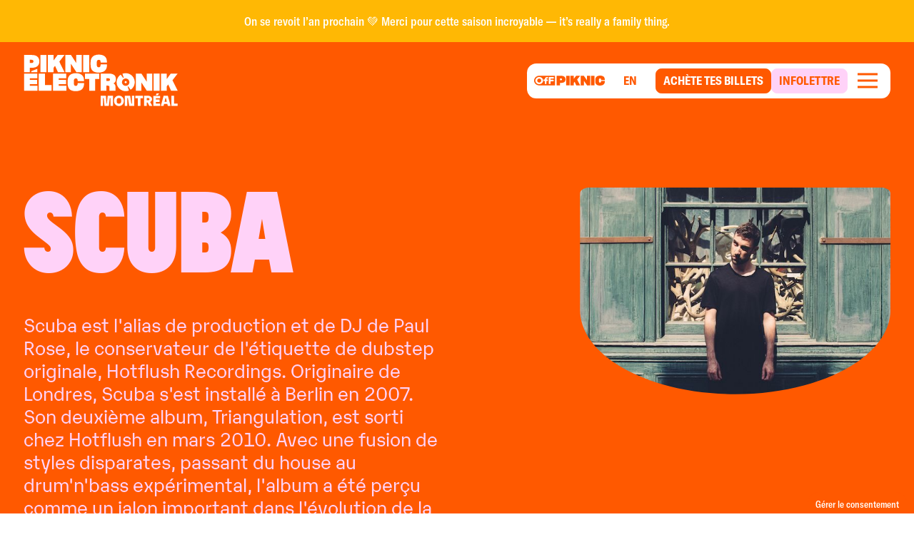

--- FILE ---
content_type: text/html
request_url: https://piknicelectronik.com/fr/artistes/scuba
body_size: 16911
content:
<!DOCTYPE html>
<html lang="fr">
	<head>
		<meta name="facebook-domain-verification" content="k3g8xienu1m8r2phdii9fosv36v9e9" />
		<meta charset="utf-8" />
		<meta name="theme-color" content="#000000" />
		<meta name="viewport" content="width=device-width,initial-scale=1.0,viewport-fit=cover" />
		<meta name="referrer" content="origin-when-cross-origin" />
		<link rel="apple-touch-icon" sizes="180x180" href="/apple-touch-icon.png" />
		<link rel="icon" type="image/png" sizes="32x32" href="/favicon-32x32.png" />
		<link rel="icon" type="image/png" sizes="16x16" href="/favicon-16x16.png" />
		<link rel="manifest" href="/site.webmanifest" />
		<link rel="mask-icon" href="/safari-pinned-tab.svg" color="#5bbad5" />
		<meta name="msapplication-TileColor" content="#da532c" />
		<meta name="theme-color" content="#ffffff" />
		<title>SCUBA | Piknic Électronik</title>
		<meta name="title" content="SCUBA | Piknic Électronik" data-svelte="svelte-1k6i5dh">
		<meta property="og:title" content="SCUBA | Piknic Électronik" data-svelte="svelte-1k6i5dh"><meta name="description" content="Ton rituel festif de mai à octobre !" data-svelte="svelte-1k6i5dh">
		<meta property="og:description" content="Ton rituel festif de mai à octobre !" data-svelte="svelte-1k6i5dh"><meta property="og:image" content="https://cms.piknicelectronik.com/uploads/Artistes/_AUTOxAUTO_crop_center-center_80_none/Scuba610.jpg" data-svelte="svelte-1k6i5dh">
		<meta name="twitter:image" content="https://cms.piknicelectronik.com/uploads/Artistes/_AUTOxAUTO_crop_center-center_80_none/Scuba610.jpg" data-svelte="svelte-1k6i5dh"><meta property="og:image:width" content="610" data-svelte="svelte-1k6i5dh"><meta property="og:image:height" content="407" data-svelte="svelte-1k6i5dh"><meta property="og:type" content="website" data-svelte="svelte-1k6i5dh"><meta name="twitter:card" content="summary_large_image" data-svelte="svelte-1k6i5dh"><meta property="og:url" content="https://piknicelectronik.com/fr/artistes/scuba" data-svelte="svelte-1k6i5dh">
		<link rel="canonical" href="https://piknicelectronik.com/fr/artistes/scuba" data-svelte="svelte-1k6i5dh"><link rel="alternate" href="https://piknicelectronik.com/fr/artistes/scuba" hreflang="fr" data-svelte="svelte-1k6i5dh">
		
			<link rel="alternate" href="https://piknicelectronik.com/en/artists/scuba" hreflang="en" data-svelte="svelte-1k6i5dh"><link rel="preload" href="/fonts/Buzz/BuzzBlack.woff2" as="font" crossorigin="true" data-svelte="svelte-1k6i5dh"><link rel="preload" href="/fonts/GT-America/GT-America-Condensed-Bold.woff2" as="font" crossorigin="true" data-svelte="svelte-1k6i5dh"><link rel="preload" href="/fonts/GT-America/GT-America-Condensed-Medium.woff2" as="font" crossorigin="true" data-svelte="svelte-1k6i5dh"><link rel="preload" href="/fonts/Karelia/KareliaPEWeb-Regular.woff2" as="font" crossorigin="true" data-svelte="svelte-1k6i5dh"><link rel="preload" href="/fonts/Karelia/KareliaPEWeb-RegularItalic.woff2" as="font" crossorigin="true" data-svelte="svelte-1k6i5dh"><link rel="preload" href="/fonts/Karelia/KareliaPEWeb-Medium.woff2" as="font" crossorigin="true" data-svelte="svelte-1k6i5dh"><link rel="preload" href="/fonts/Karelia/KareliaPEWeb-MediumItalic.woff2" as="font" crossorigin="true" data-svelte="svelte-1k6i5dh">
	<link rel="stylesheet" href="/_app/assets/pages/__layout.svelte-9e370b70.css">
	<link rel="stylesheet" href="/_app/assets/ModuleHeading-7cc0a372.css">
	<link rel="stylesheet" href="/_app/assets/Sprite-4859a7c2.css">
	<link rel="stylesheet" href="/_app/assets/SpriteAnimation-dbe56942.css">
	<link rel="modulepreload" href="/_app/start-ec7d700e.js">
	<link rel="modulepreload" href="/_app/chunks/index-fb0c97b2.js">
	<link rel="modulepreload" href="/_app/chunks/index-2f5f07b1.js">
	<link rel="modulepreload" href="/_app/chunks/preload-helper-e4860ae8.js">
	<link rel="modulepreload" href="/_app/chunks/constants-cc5c7403.js">
	<link rel="modulepreload" href="/_app/chunks/singletons-d1fb5791.js">
	<link rel="modulepreload" href="/_app/pages/__layout.svelte-7b4ee307.js">
	<link rel="modulepreload" href="/_app/chunks/stores-17104e48.js">
	<link rel="modulepreload" href="/_app/chunks/globals-3ec15efc.js">
	<link rel="modulepreload" href="/_app/chunks/index-ef3274ff.js">
	<link rel="modulepreload" href="/_app/chunks/themes-58a1f3be.js">
	<link rel="modulepreload" href="/_app/chunks/index-ca82af5e.js">
	<link rel="modulepreload" href="/_app/chunks/ButtonCta-e8c447fc.js">
	<link rel="modulepreload" href="/_app/chunks/window-30992a33.js">
	<link rel="modulepreload" href="/_app/chunks/mounted-3e1baef3.js">
	<link rel="modulepreload" href="/_app/chunks/ChevronLeft-7c186858.js">
	<link rel="modulepreload" href="/_app/chunks/ModuleNewsletter-ad88a886.js">
	<link rel="modulepreload" href="/_app/chunks/index-f224013e.js">
	<link rel="modulepreload" href="/_app/chunks/index-229a440c.js">
	<link rel="modulepreload" href="/_app/chunks/bgColors-d3d79994.js">
	<link rel="modulepreload" href="/_app/chunks/ModuleBase-44ecd25c.js">
	<link rel="modulepreload" href="/_app/chunks/index-7ad29c0e.js">
	<link rel="modulepreload" href="/_app/chunks/ModuleHeading-0320ee1d.js">
	<link rel="modulepreload" href="/_app/chunks/RichText-8daf711a.js">
	<link rel="modulepreload" href="/_app/chunks/Sprite-7eb893cf.js">
	<link rel="modulepreload" href="/_app/chunks/Image-ba6ce481.js">
	<link rel="modulepreload" href="/_app/chunks/SpriteAnimation-6e87ac6b.js">
	<link rel="modulepreload" href="/_app/chunks/Surtitle-1b377067.js">
	<link rel="modulepreload" href="/_app/chunks/ModuleBackgroundColorStart-ff5acd24.js">
	<link rel="modulepreload" href="/_app/chunks/scrollTrigger-c1e4e9f2.js">
	<link rel="modulepreload" href="/_app/chunks/ModuleBackgroundColorStop-e917f866.js">
	<link rel="modulepreload" href="/_app/chunks/Marquee-866a3d04.js">
	<link rel="modulepreload" href="/_app/chunks/ArrowRight-7523c1a8.js">
	<link rel="modulepreload" href="/_app/chunks/pushMessage-c35151ed.js">
	<link rel="modulepreload" href="/_app/chunks/_commonjsHelpers-850449cf.js">
	<link rel="modulepreload" href="/_app/chunks/url-cba31f69.js">
	<link rel="modulepreload" href="/_app/pages/_locale_lang_/_...uri_/index.svelte-cfd39dda.js"> <!-- Google Tag Manager -->
<script>(function(w,d,s,l,i){w[l]=w[l]||[];w[l].push({'gtm.start':
new Date().getTime(),event:'gtm.js'});var f=d.getElementsByTagName(s)[0],
j=d.createElement(s),dl=l!='dataLayer'?'&l='+l:'';j.async=true;j.src=
'https://www.googletagmanager.com/gtm.js?id='+i+dl;f.parentNode.insertBefore(j,f);
})(window,document,'script','dataLayer','GTM-PPPX4PB');</script>
<!-- End Google Tag Manager -->
	</head>
	<body data-sveltekit-preload-data="hover" data-sveltekit-preload-code="hover">
		<!-- Google Tag Manager (noscript) -->
<noscript><iframe src="https://www.googletagmanager.com/ns.html?id=GTM-PPPX4PB"
height="0" width="0" style="display:none;visibility:hidden"></iframe></noscript>
<!-- End Google Tag Manager (noscript) --> 



<div class="_site-container bg-light-yellow overflow-x-hidden svelte-iov1vy" data-bg-color="orange"><a href="#navigation" class="sr-only focus-visible:not-sr-only focus-visible:absolute focus-visible:top-0 focus-visible:left-0">Aller à la navigation</a>
<a href="#content" class="sr-only focus-visible:not-sr-only focus-visible:absolute focus-visible:top-0 focus-visible:left-0">Aller au contenu</a>
	<header id="header" class="absolute top-0 left-0 z-10 w-full"><div class="px-70 py-80 bg-orange w-full text-center text-beige transition-colors svelte-7dbt0e"><h3 class="mx-auto max-w-2xl text-50 text-white">See you next year — thanks for an amazing season, it’s truly a family thing. 💚</h3></div>
	<div class="mx-auto flex w-full max-w-2xl items-center px-40 py-70 xs:px-100"><a class="flex w-200 self-start sm:w-240" href="/fr"><span class="sr-only">Accueil</span>
	<img class="block w-full" src="https://cms.piknicelectronik.com/uploads/LOGOS/PIKNIC/logo-piknic-mtl.svg" alt="home-logo"></a>

		<nav id="navigation" class="_nav w-full space-y-10 sm:relative"><div class="ml-auto w-fit space-y-10 "><div class="hidden w-full max-w-full items-center space-x-30 bg-white px-40 py-30 sm:flex sm:rounded-t-16 sm:rounded-b-4 svelte-1ojn8ss _hidden"><a href="/fr" class="_city-button relative block min-w-[13rem] cursor-pointer rounded-8 border-20 border-solid border-black-10 bg-white py-30 text-center text-40 uppercase text-orange transition-button pointer:hover:border-orange svelte-ih5d1s"><span>Montréal</span>
		</a><a href="/fr/piknic-electronik-melbourne" class="_city-button relative block min-w-[13rem] cursor-pointer rounded-8 border-20 border-solid border-black-10 bg-white py-30 text-center text-40 uppercase text-orange transition-button pointer:hover:border-orange svelte-ih5d1s"><span>Melbourne</span>
		</a><a href="https://www.piknicelectronik.us/?fbclid=IwAR0y02a4D9xV91JMeTMMEDm3QwFjWPQFwy7E4xifdbLB2xkaRkHLxBWQZNU" class="_city-button relative block min-w-[13rem] cursor-pointer rounded-8 border-20 border-solid border-black-10 bg-white py-30 text-center text-40 uppercase text-orange transition-button pointer:hover:border-orange svelte-ih5d1s" rel="external noopener noreferrer" target="_blank"><span>Miami</span>
		</a><a href="https://www.piknicelectronik.cl/" class="_city-button relative block min-w-[13rem] cursor-pointer rounded-8 border-20 border-solid border-black-10 bg-white py-30 text-center text-40 uppercase text-orange transition-button pointer:hover:border-orange svelte-ih5d1s" rel="external noopener noreferrer" target="_blank"><span>Santiago</span>
		</a><a href="https://piknicelectronik.com.br/" class="_city-button relative block min-w-[13rem] cursor-pointer rounded-8 border-20 border-solid border-black-10 bg-white py-30 text-center text-40 uppercase text-orange transition-button pointer:hover:border-orange svelte-ih5d1s" rel="external noopener noreferrer" target="_blank"><span>São Paulo</span>
		</a>
</div>
				<div class="flex w-full max-w-full items-center justify-end bg-white p-[4px] xs:p-30 sm:px-40 rounded-10 sm:rounded-16 svelte-3ffgjj" style="--menuDistance: 0">
					
					
					<a href="/fr/experience-off-piknic" class="_button mr-60 hidden sm:mr-90 sm:block"><svg class="h-60 w-auto text-orange" width="1520" height="226" viewBox="0 0 1520 226" fill="none" xmlns="http://www.w3.org/2000/svg"><path fill-rule="evenodd" clip-rule="evenodd" d="M108.739 3.88184C48.6843 3.88184 0 52.5661 0 112.621C0 172.676 48.6843 221.361 108.739 221.361H449.838V3.88184H108.739ZM109.962 193.883C157.62 193.883 192.464 157.537 192.464 112.614C192.464 67.6908 157.62 31.3457 109.962 31.3457C62.3034 31.3457 27.459 67.6908 27.459 112.614C27.459 157.537 62.3034 193.883 109.962 193.883ZM109.962 157.763C85.9077 157.763 66.5747 137.446 66.5747 112.614C66.5747 87.7821 85.9077 67.465 109.962 67.465C134.015 67.465 153.348 87.7821 153.348 112.614C153.348 137.446 134.015 157.763 109.962 157.763ZM265.706 191.625V133.157C265.706 125.256 271.551 119.386 279.419 119.386H297.178V87.7821H276.946C270.202 87.7821 265.706 82.1385 265.706 76.4948C265.706 70.8512 270.202 65.2076 276.946 65.2076H297.178V33.6032H275.597C250.419 33.6032 231.986 50.7598 231.986 74.0116C231.986 81.9127 226.141 87.7821 218.273 87.7821H203.885V119.386H218.273C226.141 119.386 231.986 125.256 231.986 133.157V191.625H265.706ZM352.074 142.864V191.625H316.106V33.6032H409.848C419.74 33.6032 426.933 40.827 426.933 50.5341C426.933 60.2411 419.74 67.465 409.848 67.465H364.213C356.57 67.465 350.95 73.1086 350.95 80.784V81.2355C350.95 88.9108 356.57 94.5545 364.213 94.5545H405.352C415.244 94.5545 422.437 101.778 422.437 111.485C422.437 121.192 415.244 128.416 405.352 128.416H366.461C358.144 128.416 352.074 134.511 352.074 142.864Z" fill="currentColor"></path><path d="M674.6 85.1662C674.6 60.1658 666.892 40.3291 651.704 26.1859C636.517 12.0428 612.177 4.83496 579.354 4.83496H483.5V220.616H555.41V165.195H579.643C612.435 165.195 636.729 158.108 651.841 144.146C666.952 130.185 674.6 110.348 674.6 85.1662ZM594.633 100.748C590.604 103.776 584.949 105.382 577.834 105.382H555.41V65.2537H577.53C584.842 65.2537 590.604 66.768 594.633 69.7965C598.662 72.825 600.866 78.1855 600.866 85.3933C600.866 92.6012 598.768 97.6134 594.633 100.748Z" fill="currentColor"></path><path d="M763.89 4.83496H688.636V220.616H763.89V4.83496Z" fill="currentColor"></path><path d="M989.19 4.83496H903.295L853.536 72.2799V4.83496H781.019V220.616H853.536V164.74L871.034 141.088L907.399 220.616H989.677L924.487 88.6641L989.19 4.83496Z" fill="currentColor"></path><path d="M1205.79 220.616V4.83496H1136.92V107.183L1070.4 4.83496H1000.71V220.616H1069.58V115.254L1138.22 220.616H1205.79Z" fill="currentColor"></path><path d="M1298.15 4.83496H1222.9V220.616H1298.15V4.83496Z" fill="currentColor"></path><path d="M1506.48 186.026C1511.09 178.528 1514.48 170.351 1516.53 161.798C1518.94 151.578 1520.11 141.104 1519.99 130.605V123.033H1440.79V128.257C1440.36 138.373 1438.31 146.11 1434.7 151.32C1431.1 156.529 1424.88 159.375 1416.84 159.375C1408.15 159.375 1401.79 156.347 1397.94 150.366C1394.1 144.384 1392.29 134.981 1392.29 121.898V103.348C1392.29 90.2647 1394.19 80.6341 1397.93 74.5771C1401.67 68.5201 1408.25 65.2644 1417.15 65.2644C1426.04 65.2644 1431.97 67.8689 1435.39 73.0325C1438.81 78.1962 1440.54 85.5857 1440.75 95.4435V99.7894H1519.35V90.3253C1519.16 59.5405 1509.88 36.5541 1491.81 22.0021C1473.73 7.45013 1448.52 0 1417.11 0C1396.91 0 1378.91 3.57364 1363.62 10.5998C1348.54 17.5041 1336.02 28.9366 1327.8 43.2925C1323.42 51.1907 1320.24 59.6926 1318.37 68.5201C1316.18 78.7927 1315.12 89.2727 1315.21 99.7743V128.242C1315.21 162.48 1323.72 187.51 1340.52 202.653C1357.32 217.795 1382.62 225.533 1415.62 225.533C1436.24 225.533 1454.57 222.399 1470.08 216.221C1485.17 210.337 1497.94 199.744 1506.48 186.026Z" fill="currentColor"></path></svg></a>
					
	<a class="uppercase mr-60 hidden text-50 font-bold text-orange sm:mr-90 sm:inline-block" href="/en/artists/scuba" rel="alternate external" hreflang="en">en
	</a>
					<div class="flex items-center gap-x-30"><a href="/fr/passes-et-billets" class="_button border-orange bg-orange text-white pointer:hover:text-orange ml-auto shrink-0 rounded-4 border-10 px-30 py-30 text-40 font-bold uppercase transition-button sm:ml-0 sm:rounded-10 sm:px-40 sm:text-50 pointer:hover:bg-transparent"><span class="flex h-full shrink-0 items-center">Achète tes billets</span>
									</a><a href="https://contact.piknicelectronik.com/infolettre" class="_button border-bgPink bg-bgPink text-orange ml-auto shrink-0 rounded-4 border-10 px-30 py-30 text-40 font-bold uppercase transition-button sm:ml-0 sm:rounded-10 sm:px-40 sm:text-50 pointer:hover:bg-transparent" rel="external noopener noreferrer" target="_blank"><span class="flex h-full shrink-0 items-center">Infolettre</span>
									</a></div>
					<div class="ml-30 flex items-center"><button type="button" data-modal-trigger="true" class="group w-100 shrink-0 xs:w-auto"><span class="sr-only">Menu</span>
		<svg class="block h-auto w-full" width="44" height="36" viewBox="0 0 44 36" fill="none" xmlns="http://www.w3.org/2000/svg"><rect x="7.99902" y="7.5" width="28" height="3" fill="#FF5900"></rect><rect x="7.99902" y="16.5" width="28" height="3" fill="#FF5900"></rect><rect x="7.99902" y="25.5" width="28" height="3" fill="#FF5900"></rect></svg></button>
<div id="header-nav" aria-modal="false" role="dialog" class="fixed top-0 left-0 bottom-0 z-50 flex w-full items-start justify-end" data-hierarchy-member="false" style="visibility: hidden; transition: visibility 0s linear 200ms;"><div aria-hidden="true" tabindex="-1" class="cursor-pointer fixed top-0 left-0 h-full w-full bg-black bg-opacity-50 transition-opacity duration-200 opacity-0"></div>
		<div class="h-full max-h-full w-full overflow-y-auto overflow-x-hidden pt-150 transition-transform duration-500 ease-out-expo xs:max-w-270 xs:py-50 xs:pr-50 sm:h-auto translate-y-[120%] sm:translate-y-0 sm:translate-x-[120%]"><div class="relative z-50 flex h-full w-full flex-col overflow-y-auto overflow-x-hidden rounded-t-10 bg-orange sm:rounded-20 false"><div class="flex h-150 shrink-0 items-center justify-end px-70"><button type="button" data-modal-trigger="true" class="group relative z-50 p-20"><span class="sr-only">Close</span>
						<svg width="42" height="42" viewBox="0 0 42 42" fill="none" xmlns="http://www.w3.org/2000/svg"><rect y="37.6171" width="53" height="6" transform="rotate(-45 0 37.6171)" fill="#ffffff"></rect><rect width="53" height="6" transform="matrix(-0.707107 -0.707107 -0.707107 0.707107 41.7192 37.6171)" fill="#ffffff"></rect></svg></button></div>
				<ul class="mb-auto border-t-10 border-solid border-white-30"><li class="border-b-10 border-solid border-white-30 text-80 font-black text-white">
<div class=" " data-hierarchy-member="false"><button class="group w-full px-30 text-70 font-black uppercase sm:p-40 sm:text-80 pointer:hover:bg-white-30" aria-expanded="false" type="button"><span class="flex items-center space-x-50"><span class="text-left">Programmation</span>
			<svg class="w-80 shrink-0 transition-transform duration-500 ease-out-expo pointer:group-hover:translate-x-[5px]" width="44" height="44" viewBox="0 0 44 44" fill="none" xmlns="http://www.w3.org/2000/svg"><path d="M16 6L32 22L16 38" stroke="currentColor" stroke-width="4"></path></svg></span></button>
	<div style="transition: visibility 0s linear 0s;" class="invisible"><div class="absolute top-0 left-0 z-20 h-full w-full bg-orange transition-transform duration-500 ease-out-expo translate-x-full"><div class="flex h-150 items-center px-70 transition-opacity duration-100 delay-0 opacity-0"><button class="pointer:hover:text-darkblue text-60 transition-colors " aria-expanded="false" type="button"><span class="flex items-center space-x-40"><svg class="w-60" width="44" height="44" viewBox="0 0 44 44" fill="none" xmlns="http://www.w3.org/2000/svg"><path d="M28 38L12 22L28 6" stroke="currentColor" stroke-width="4"></path></svg>
						<span>Retour</span></span></button></div>
			<ul class="border-t-10 border-solid border-white-30"><li class="border-b-10 border-solid border-white-30 text-80 font-black text-white"><a href="/fr/programmation" class="_button flex w-full p-40 text-80 font-black uppercase text-white pointer:hover:bg-white-30">
			Saison Régulière
		</a>
					</li><li class="border-b-10 border-solid border-white-30 text-80 font-black text-white"><a href="/fr/programmation-off-piknic" class="_button flex w-full p-40 text-80 font-black uppercase text-white pointer:hover:bg-white-30">
			Prog' OfF Piknic
		</a>
					</li></ul></div>
	</div></div>
						</li><li class="border-b-10 border-solid border-white-30 text-80 font-black text-white"><a href="/fr/passes-et-billets" class="_button flex w-full p-30 text-70 font-black uppercase sm:p-40 sm:text-80 pointer:hover:bg-white-30">
			Passes et billets
		</a>

						</li><li class="border-b-10 border-solid border-white-30 text-80 font-black text-white"><a href="/fr/forfaits" class="_button flex w-full p-30 text-70 font-black uppercase sm:p-40 sm:text-80 pointer:hover:bg-white-30">
			Forfaits Tourisme
		</a>

						</li><li class="border-b-10 border-solid border-white-30 text-80 font-black text-white">
<div class=" " data-hierarchy-member="false"><button class="group w-full px-30 text-70 font-black uppercase sm:p-40 sm:text-80 pointer:hover:bg-white-30" aria-expanded="false" type="button"><span class="flex items-center space-x-50"><span class="text-left">L'Éxpérience</span>
			<svg class="w-80 shrink-0 transition-transform duration-500 ease-out-expo pointer:group-hover:translate-x-[5px]" width="44" height="44" viewBox="0 0 44 44" fill="none" xmlns="http://www.w3.org/2000/svg"><path d="M16 6L32 22L16 38" stroke="currentColor" stroke-width="4"></path></svg></span></button>
	<div style="transition: visibility 0s linear 0s;" class="invisible"><div class="absolute top-0 left-0 z-20 h-full w-full bg-orange transition-transform duration-500 ease-out-expo translate-x-full"><div class="flex h-150 items-center px-70 transition-opacity duration-100 delay-0 opacity-0"><button class="pointer:hover:text-darkblue text-60 transition-colors " aria-expanded="false" type="button"><span class="flex items-center space-x-40"><svg class="w-60" width="44" height="44" viewBox="0 0 44 44" fill="none" xmlns="http://www.w3.org/2000/svg"><path d="M28 38L12 22L28 6" stroke="currentColor" stroke-width="4"></path></svg>
						<span>Retour</span></span></button></div>
			<ul class="border-t-10 border-solid border-white-30"><li class="border-b-10 border-solid border-white-30 text-80 font-black text-white"><a href="/fr/experience-piknic" class="_button flex w-full p-40 text-80 font-black uppercase text-white pointer:hover:bg-white-30">
			Piknic
		</a>
					</li><li class="border-b-10 border-solid border-white-30 text-80 font-black text-white"><a href="/fr/experience-off-piknic" class="_button flex w-full p-40 text-80 font-black uppercase text-white pointer:hover:bg-white-30">
			OfF Piknic
		</a>
					</li><li class="border-b-10 border-solid border-white-30 text-80 font-black text-white"><a href="/fr/petit-piknic" class="_button flex w-full p-40 text-80 font-black uppercase text-white pointer:hover:bg-white-30">
			Petit Piknic
		</a>
					</li></ul></div>
	</div></div>
						</li><li class="border-b-10 border-solid border-white-30 text-80 font-black text-white">
<div class=" " data-hierarchy-member="false"><button class="group w-full px-30 text-70 font-black uppercase sm:p-40 sm:text-80 pointer:hover:bg-white-30" aria-expanded="false" type="button"><span class="flex items-center space-x-50"><span class="text-left">Infos pratiques</span>
			<svg class="w-80 shrink-0 transition-transform duration-500 ease-out-expo pointer:group-hover:translate-x-[5px]" width="44" height="44" viewBox="0 0 44 44" fill="none" xmlns="http://www.w3.org/2000/svg"><path d="M16 6L32 22L16 38" stroke="currentColor" stroke-width="4"></path></svg></span></button>
	<div style="transition: visibility 0s linear 0s;" class="invisible"><div class="absolute top-0 left-0 z-20 h-full w-full bg-orange transition-transform duration-500 ease-out-expo translate-x-full"><div class="flex h-150 items-center px-70 transition-opacity duration-100 delay-0 opacity-0"><button class="pointer:hover:text-darkblue text-60 transition-colors " aria-expanded="false" type="button"><span class="flex items-center space-x-40"><svg class="w-60" width="44" height="44" viewBox="0 0 44 44" fill="none" xmlns="http://www.w3.org/2000/svg"><path d="M28 38L12 22L28 6" stroke="currentColor" stroke-width="4"></path></svg>
						<span>Retour</span></span></button></div>
			<ul class="border-t-10 border-solid border-white-30"><li class="border-b-10 border-solid border-white-30 text-80 font-black text-white"><a href="/fr/infos-festivaliers/lieu-et-transport" class="_button flex w-full p-40 text-80 font-black uppercase text-white pointer:hover:bg-white-30">
			Lieu et transport
		</a>
					</li><li class="border-b-10 border-solid border-white-30 text-80 font-black text-white"><a href="/fr/infos-festivaliers/accessibilite" class="_button flex w-full p-40 text-80 font-black uppercase text-white pointer:hover:bg-white-30">
			Accessibilité
		</a>
					</li><li class="border-b-10 border-solid border-white-30 text-80 font-black text-white"><a href="/fr/infos-festivaliers/objets-perdus" class="_button flex w-full p-40 text-80 font-black uppercase text-white pointer:hover:bg-white-30">
			Objets perdus
		</a>
					</li><li class="border-b-10 border-solid border-white-30 text-80 font-black text-white"><a href="/fr/infos-festivaliers/plainte-de-bruit" class="_button flex w-full p-40 text-80 font-black uppercase text-white pointer:hover:bg-white-30">
			Gestion du bruit
		</a>
					</li><li class="border-b-10 border-solid border-white-30 text-80 font-black text-white"><a href="/fr/infos-festivaliers/reglements-et-faq" class="_button flex w-full p-40 text-80 font-black uppercase text-white pointer:hover:bg-white-30">
			Règlements et FAQ
		</a>
					</li><li class="border-b-10 border-solid border-white-30 text-80 font-black text-white"><a href="/fr/nouvelles" class="_button flex w-full p-40 text-80 font-black uppercase text-white pointer:hover:bg-white-30">
			Nouvelles
		</a>
					</li></ul></div>
	</div></div>
						</li><li class="border-b-10 border-solid border-white-30 text-80 font-black text-white">
<div class=" " data-hierarchy-member="false"><button class="group w-full px-30 text-70 font-black uppercase sm:p-40 sm:text-80 pointer:hover:bg-white-30" aria-expanded="false" type="button"><span class="flex items-center space-x-50"><span class="text-left">À propos</span>
			<svg class="w-80 shrink-0 transition-transform duration-500 ease-out-expo pointer:group-hover:translate-x-[5px]" width="44" height="44" viewBox="0 0 44 44" fill="none" xmlns="http://www.w3.org/2000/svg"><path d="M16 6L32 22L16 38" stroke="currentColor" stroke-width="4"></path></svg></span></button>
	<div style="transition: visibility 0s linear 0s;" class="invisible"><div class="absolute top-0 left-0 z-20 h-full w-full bg-orange transition-transform duration-500 ease-out-expo translate-x-full"><div class="flex h-150 items-center px-70 transition-opacity duration-100 delay-0 opacity-0"><button class="pointer:hover:text-darkblue text-60 transition-colors " aria-expanded="false" type="button"><span class="flex items-center space-x-40"><svg class="w-60" width="44" height="44" viewBox="0 0 44 44" fill="none" xmlns="http://www.w3.org/2000/svg"><path d="M28 38L12 22L28 6" stroke="currentColor" stroke-width="4"></path></svg>
						<span>Retour</span></span></button></div>
			<ul class="border-t-10 border-solid border-white-30"><li class="border-b-10 border-solid border-white-30 text-80 font-black text-white"><a href="/fr/a-propos" class="_button flex w-full p-40 text-80 font-black uppercase text-white pointer:hover:bg-white-30">
			À propos
		</a>
					</li><li class="border-b-10 border-solid border-white-30 text-80 font-black text-white"><a href="/fr/partenaires" class="_button flex w-full p-40 text-80 font-black uppercase text-white pointer:hover:bg-white-30">
			Partenaires
		</a>
					</li><li class="border-b-10 border-solid border-white-30 text-80 font-black text-white"><a href="/fr/mot-des-ministres" class="_button flex w-full p-40 text-80 font-black uppercase text-white pointer:hover:bg-white-30">
			Mot des ministres
		</a>
					</li><li class="border-b-10 border-solid border-white-30 text-80 font-black text-white"><a href="/fr/developpement-durable" class="_button flex w-full p-40 text-80 font-black uppercase text-white pointer:hover:bg-white-30">
			Développement durable
		</a>
					</li><li class="border-b-10 border-solid border-white-30 text-80 font-black text-white"><a href="/fr/piknic-a-travers-le-monde" class="_button flex w-full p-40 text-80 font-black uppercase text-white pointer:hover:bg-white-30">
			Piknic à travers le monde
		</a>
					</li><li class="border-b-10 border-solid border-white-30 text-80 font-black text-white"><a href="/fr/media" class="_button flex w-full p-40 text-80 font-black uppercase text-white pointer:hover:bg-white-30">
			Médias
		</a>
					</li><li class="border-b-10 border-solid border-white-30 text-80 font-black text-white"><a href="/fr/emplois" class="_button flex w-full p-40 text-80 font-black uppercase text-white pointer:hover:bg-white-30">
			Emplois
		</a>
					</li><li class="border-b-10 border-solid border-white-30 text-80 font-black text-white"><a href="/fr/nous-joindre" class="_button flex w-full p-40 text-80 font-black uppercase text-white pointer:hover:bg-white-30">
			Nous joindre
		</a>
					</li></ul></div>
	</div></div>
						</li><li class="border-b-10 border-solid border-white-30 text-80 font-black text-white">
<div class=" " data-hierarchy-member="false"><button class="group w-full px-30 text-70 font-black uppercase sm:p-40 sm:text-80 pointer:hover:bg-white-30" aria-expanded="false" type="button"><span class="flex items-center space-x-50"><span class="text-left">Événements passés</span>
			<svg class="w-80 shrink-0 transition-transform duration-500 ease-out-expo pointer:group-hover:translate-x-[5px]" width="44" height="44" viewBox="0 0 44 44" fill="none" xmlns="http://www.w3.org/2000/svg"><path d="M16 6L32 22L16 38" stroke="currentColor" stroke-width="4"></path></svg></span></button>
	<div style="transition: visibility 0s linear 0s;" class="invisible"><div class="absolute top-0 left-0 z-20 h-full w-full bg-orange transition-transform duration-500 ease-out-expo translate-x-full"><div class="flex h-150 items-center px-70 transition-opacity duration-100 delay-0 opacity-0"><button class="pointer:hover:text-darkblue text-60 transition-colors " aria-expanded="false" type="button"><span class="flex items-center space-x-40"><svg class="w-60" width="44" height="44" viewBox="0 0 44 44" fill="none" xmlns="http://www.w3.org/2000/svg"><path d="M28 38L12 22L28 6" stroke="currentColor" stroke-width="4"></path></svg>
						<span>Retour</span></span></button></div>
			<ul class="border-t-10 border-solid border-white-30"><li class="border-b-10 border-solid border-white-30 text-80 font-black text-white"><a href="/fr/programmation-archives" class="_button flex w-full p-40 text-80 font-black uppercase text-white pointer:hover:bg-white-30">
			Événements passés
		</a>
					</li><li class="border-b-10 border-solid border-white-30 text-80 font-black text-white"><a href="/fr/programmation-archives-off-piknic" class="_button flex w-full p-40 text-80 font-black uppercase text-white pointer:hover:bg-white-30">
			OfF Piknic Passés
		</a>
					</li></ul></div>
	</div></div>
						</li></ul>

				<div class="mt-80 sm:mt-150"><div class="p-20"><a href="/fr/passes-et-billets" class="_button group flex items-center justify-between space-x-50 rounded-4 border-10 border-solid border-white bg-white py-30 px-40 text-80 font-black  uppercase text-orange transition-colors duration-100 sm:rounded-b-20 pointer:hover:bg-orange pointer:hover:text-white"><span class="">Achète tes billets</span>
			<svg class="h-auto w-140 shrink-0 transition-transform duration-500 ease-out-expo sm:w-160 pointer:group-hover:translate-x-[10px]" width="44" height="44" viewBox="0 0 44 44" fill="none" xmlns="http://www.w3.org/2000/svg"><path d="M40 22L41.4554 20.6282C42.1815 21.3986 42.1815 22.6014 41.4554 23.3718L40 22ZM21.5777 38.6282L38.5446 20.6282L41.4554 23.3718L24.4885 41.3718L21.5777 38.6282ZM38.5446 23.3718L21.5777 5.37183L24.4885 2.62817L41.4554 20.6282L38.5446 23.3718ZM40 24L4 24L4 20L40 20V24Z" fill="currentColor"></path></svg></a></div></div>
				<div class="flex w-full justify-between px-40 py-70 sm:hidden"><select class="relative min-w-220 rounded-4 border-20 border-solid border-beige bg-transparent px-40 py-10 text-60 text-white svelte-kbxsc1"><option value="Montréal">Montréal
		</option><option value="Melbourne">Melbourne
		</option><option value="Miami">Miami
		</option><option value="Santiago">Santiago
		</option><option value="São Paulo">São Paulo
		</option></select>
					
	<a class="uppercase text-80 font-bold text-white" href="/en/artists/scuba" rel="alternate external" hreflang="en">en
	</a></div></div></div>
	</div></div></div></div></nav></div>
</header>
	<main id="content" class="pt-220 sm:pt-240 _layout relative z-1 ease-linear svelte-iov1vy" data-navigating="false"><section class="px-security mx-auto mb-120 max-w-2xl justify-between gap-x-100 sm:grid sm:grid-cols-8" data-theme="light-pink" data-color-start="orange" data-color-stop="orange"><div class="space-y-100 sm:col-span-4"><h1 class="_title-header relative z-2 w-full text-center sm:text-left">SCUBA</h1>
		<div class="_artist-image w-full sm:hidden svelte-1dtac8j" data-layout="round"><img class="_image mx-auto min-h-300 w-full object-cover ph:max-w-3/4" width="610" height="407" sizes=" 100vw" srcset="https://cms.piknicelectronik.com/uploads/Artistes/_100xAUTO_crop_center-center_none/Scuba610.jpg 100w, https://cms.piknicelectronik.com/uploads/Artistes/_300xAUTO_crop_center-center_none/Scuba610.jpg 300w, https://cms.piknicelectronik.com/uploads/Artistes/_600xAUTO_crop_center-center_none/Scuba610.jpg 600w, https://cms.piknicelectronik.com/uploads/Artistes/_800xAUTO_crop_center-center_none/Scuba610.jpg 800w, https://cms.piknicelectronik.com/uploads/Artistes/_1000xAUTO_crop_center-center_none/Scuba610.jpg 1000w, https://cms.piknicelectronik.com/uploads/Artistes/_1200xAUTO_crop_center-center_none/Scuba610.jpg 1200w, https://cms.piknicelectronik.com/uploads/Artistes/_1600xAUTO_crop_center-center_none/Scuba610.jpg 1600w, https://cms.piknicelectronik.com/uploads/Artistes/_2000xAUTO_crop_center-center_none/Scuba610.jpg 2000w" src="https://cms.piknicelectronik.com/uploads/Artistes/_AUTOxAUTO_crop_center-center_80_none/Scuba610.jpg" alt="" data-media-settings="safe" loading="lazy" style="object-position: 50% 50%;"></div>
		<p class="mb-80 text-center font-third text-70 sm:text-left"><!-- HTML_TAG_START -->Scuba est l&#39;alias de production et de DJ de Paul Rose, le conservateur de l&#39;étiquette de dubstep originale, Hotflush Recordings. Originaire de Londres, Scuba s&#39;est installé à Berlin en 2007. Son deuxième album, Triangulation, est sorti chez Hotflush en mars 2010. Avec une fusion de styles disparates, passant du house au drum&#39;n&#39;bass expérimental, l&#39;album a été perçu comme un jalon important dans l&#39;évolution de la musique dance. En plus de ses fonctions de producteur et d&#39;A&R, il dirige également la soirée SUB:STANCE au club Berghain de Berlin, une soirée légendaire au succès indiscutable.<!-- HTML_TAG_END --></p>
		<div class="mt-auto w-full border-t-10 border-solid border-bgPink"><div class="mt-60 flex items-center justify-between"><dl><dt class="text-40 font-bold uppercase">Provenance</dt><dd class="mt-30 font-third text-70">Angleterre</dd></dl>
				</div></div></div>
	<div class="_artist-image hidden max-h-304 min-h-280 w-full sm:col-span-3 sm:col-start-6 sm:block svelte-1dtac8j" data-layout="round"><img class="_image w-full object-cover" width="610" height="407" sizes=" 100vw" srcset="https://cms.piknicelectronik.com/uploads/Artistes/_100xAUTO_crop_center-center_none/Scuba610.jpg 100w, https://cms.piknicelectronik.com/uploads/Artistes/_300xAUTO_crop_center-center_none/Scuba610.jpg 300w, https://cms.piknicelectronik.com/uploads/Artistes/_600xAUTO_crop_center-center_none/Scuba610.jpg 600w, https://cms.piknicelectronik.com/uploads/Artistes/_800xAUTO_crop_center-center_none/Scuba610.jpg 800w, https://cms.piknicelectronik.com/uploads/Artistes/_1000xAUTO_crop_center-center_none/Scuba610.jpg 1000w, https://cms.piknicelectronik.com/uploads/Artistes/_1200xAUTO_crop_center-center_none/Scuba610.jpg 1200w, https://cms.piknicelectronik.com/uploads/Artistes/_1600xAUTO_crop_center-center_none/Scuba610.jpg 1600w, https://cms.piknicelectronik.com/uploads/Artistes/_2000xAUTO_crop_center-center_none/Scuba610.jpg 2000w" src="https://cms.piknicelectronik.com/uploads/Artistes/_AUTOxAUTO_crop_center-center_80_none/Scuba610.jpg" alt="" data-media-settings="safe" loading="lazy" style="object-position: 50% 50%;"></div></section>

<section class="px-security mx-auto max-w-2xl space-y-20 pb-200">
	<h3 class="px-security rounded-t-10 rounded-b-4 bg-bgPink py-30 text-center text-60 uppercase leading-10 text-orange sm:rounded-t-20">Performances 2015</h3>
			<div class="mt-20 space-y-20"><article class="_show-card flex gap-20 svelte-cukk8g"><div class="_show-card-date flex items-center justify-center rounded-4 bg-beige py-40 px-60 sm:w-240 sm:shrink-0 md:w-280 svelte-cukk8g"><time class="whitespace-nowrap text-50 uppercase text-orange sm:text-80 md:text-100" datetime="2015-05-24T18:00:00+00:00">24 mai</time></div>

	<div class="_show-card-artists flex w-full flex-grow items-center justify-center rounded-4 bg-beige py-30 pl-50 pr-70 sm:justify-start sm:pr-90"><div class="flex flex-row-reverse items-center"><img class="_show-card-artist-image h-120 w-120 rounded-full object-cover sm:h-150 sm:w-150" width="610" height="407" sizes=" 100vw" srcset="https://cms.piknicelectronik.com/uploads/Artistes/_100xAUTO_crop_center-center_none/Scuba610.jpg 100w, https://cms.piknicelectronik.com/uploads/Artistes/_300xAUTO_crop_center-center_none/Scuba610.jpg 300w, https://cms.piknicelectronik.com/uploads/Artistes/_600xAUTO_crop_center-center_none/Scuba610.jpg 600w, https://cms.piknicelectronik.com/uploads/Artistes/_800xAUTO_crop_center-center_none/Scuba610.jpg 800w, https://cms.piknicelectronik.com/uploads/Artistes/_1000xAUTO_crop_center-center_none/Scuba610.jpg 1000w, https://cms.piknicelectronik.com/uploads/Artistes/_1200xAUTO_crop_center-center_none/Scuba610.jpg 1200w, https://cms.piknicelectronik.com/uploads/Artistes/_1600xAUTO_crop_center-center_none/Scuba610.jpg 1600w, https://cms.piknicelectronik.com/uploads/Artistes/_2000xAUTO_crop_center-center_none/Scuba610.jpg 2000w" src="https://cms.piknicelectronik.com/uploads/Artistes/_AUTOxAUTO_crop_center-center_80_none/Scuba610.jpg" alt="" data-media-settings="safe" loading="lazy" style="object-position: 50% 50%;"><img class="_show-card-artist-image h-120 w-120 rounded-full object-cover sm:h-150 sm:w-150" width="610" height="407" sizes=" 100vw" srcset="https://cms.piknicelectronik.com/uploads/Artistes/_100xAUTO_crop_center-center_none/SouthLondonOrdnance610.jpg 100w, https://cms.piknicelectronik.com/uploads/Artistes/_300xAUTO_crop_center-center_none/SouthLondonOrdnance610.jpg 300w, https://cms.piknicelectronik.com/uploads/Artistes/_600xAUTO_crop_center-center_none/SouthLondonOrdnance610.jpg 600w, https://cms.piknicelectronik.com/uploads/Artistes/_800xAUTO_crop_center-center_none/SouthLondonOrdnance610.jpg 800w, https://cms.piknicelectronik.com/uploads/Artistes/_1000xAUTO_crop_center-center_none/SouthLondonOrdnance610.jpg 1000w, https://cms.piknicelectronik.com/uploads/Artistes/_1200xAUTO_crop_center-center_none/SouthLondonOrdnance610.jpg 1200w, https://cms.piknicelectronik.com/uploads/Artistes/_1600xAUTO_crop_center-center_none/SouthLondonOrdnance610.jpg 1600w, https://cms.piknicelectronik.com/uploads/Artistes/_2000xAUTO_crop_center-center_none/SouthLondonOrdnance610.jpg 2000w" src="https://cms.piknicelectronik.com/uploads/Artistes/_AUTOxAUTO_crop_center-center_80_none/SouthLondonOrdnance610.jpg" alt="" data-media-settings="safe" loading="lazy" style="object-position: 50% 50%;"><img class="_show-card-artist-image h-120 w-120 rounded-full object-cover sm:h-150 sm:w-150" width="610" height="407" sizes=" 100vw" srcset="https://cms.piknicelectronik.com/uploads/Artistes/_100xAUTO_crop_center-center_none/DebbieD_e610.jpg 100w, https://cms.piknicelectronik.com/uploads/Artistes/_300xAUTO_crop_center-center_none/DebbieD_e610.jpg 300w, https://cms.piknicelectronik.com/uploads/Artistes/_600xAUTO_crop_center-center_none/DebbieD_e610.jpg 600w, https://cms.piknicelectronik.com/uploads/Artistes/_800xAUTO_crop_center-center_none/DebbieD_e610.jpg 800w, https://cms.piknicelectronik.com/uploads/Artistes/_1000xAUTO_crop_center-center_none/DebbieD_e610.jpg 1000w, https://cms.piknicelectronik.com/uploads/Artistes/_1200xAUTO_crop_center-center_none/DebbieD_e610.jpg 1200w, https://cms.piknicelectronik.com/uploads/Artistes/_1600xAUTO_crop_center-center_none/DebbieD_e610.jpg 1600w, https://cms.piknicelectronik.com/uploads/Artistes/_2000xAUTO_crop_center-center_none/DebbieD_e610.jpg 2000w" src="https://cms.piknicelectronik.com/uploads/Artistes/_AUTOxAUTO_crop_center-center_80_none/DebbieD_e610.jpg" alt="" data-media-settings="safe" loading="lazy" style="object-position: 50% 50%;"></div></div>
	<div class="flex w-160 items-center rounded-4 bg-beige px-50 py-30 sm:w-auto svelte-cukk8g _show-card-no-ticket _show-card-infos"><a href="/fr/programmation-archives?edition=191510" class="transition-color ml-auto text-center text-50 font-bold uppercase !leading-10 text-orange sm:text-60">Plus d'infos</a></div>
	
</article>
				</div></section>






		<div class="h-10" data-color-stop="orange"></div>
<div class="h-10" data-color-start="light-yellow"></div>
<section id="263" class="mx-auto max-w-2xl relative py-120 sm:py-160 px-security relative z-1 sm:px-100" data-theme="default">
		
	
	<div class="_module-heading  svelte-1nqnowj" data-media-settings="safe" data-inverted="false"><div class="_module-heading-wrapper svelte-1nqnowj"><div class="max-w-[99rem] svelte-1nqnowj">
			<h2 class="_title-big svelte-1nqnowj">Infolettre</h2>
			<div class="hidden sm:block"><div class="_prose relative z-3 w-full max-w-[74rem] font-third text-60 leading-40"><!-- HTML_TAG_START --><p>Inscris-toi dès maintenant pour ne rien manquer!</p><!-- HTML_TAG_END --></div>
				<a href="https://contact.piknicelectronik.com/infolettre" class="_button nowrap relative flex items-center justify-center rounded-full px-120 text-50 font-bold uppercase transition-button ease-out-expo sm:text-70
	w-fit py-70 xs:py-90
	relative mt-80" rel="external noopener noreferrer" target="_blank"><span class="_button-bg absolute top-0 left-0 right-0 bottom-0 z-0 rounded-full"></span>
	<span class="relative z-1">Inscription</span></a></div></div>
		<div class="-z-1 ml-auto -mt-150 w-215 bp:mt-0 bp:w-full"><div class="_heading-media svelte-1sm2ccm" data-media-settings="safe" data-image-type="image"><img class="" width="1000" height="1000" src="https://cms.piknicelectronik.com/uploads/3D/FlipPhone_20220322_AK.png" alt="Cellulaire" data-media-settings="safe" loading="lazy"></div></div>
		<div class="block text-center sm:hidden"><div class="_prose relative z-3 mt-80 w-full max-w-xs font-third text-60"><!-- HTML_TAG_START --><p>Inscris-toi dès maintenant pour ne rien manquer!</p><!-- HTML_TAG_END --></div>
			<a href="https://contact.piknicelectronik.com/infolettre" class="_button nowrap relative flex items-center justify-center rounded-full px-120 text-50 font-bold uppercase transition-button ease-out-expo sm:text-70
	w-fit py-70 xs:py-90
	relative mx-auto mt-80" rel="external noopener noreferrer" target="_blank"><span class="_button-bg absolute top-0 left-0 right-0 bottom-0 z-0 rounded-full"></span>
	<span class="relative z-1">Inscription</span></a></div></div>
</div>
	</section>
		<section class="px-security pt-50 pb-140 sm:pt-120 sm:pb-180"><h2 class="_title-medium mb-120 text-center">Suis nos traces</h2>
		<ul class="-mt-80 -ml-100 flex flex-wrap items-center justify-center"><li class="pt-80 pl-100"><a href="https://www.facebook.com/PiknicElectronik/" class="text-pinkish group flex text-70 font-black pointer:hover:text-turquoise" rel="noopener noreferrer" target="_blank"><span class="sr-only">Facebook</span>
						<img class="w-120 transition-transform duration-500 ease-out-expo pointer:group-hover:scale-125" width="56" height="56" sizes=" 100vw" srcset="https://cms.piknicelectronik.com/uploads/SOCIAL-MEDIA/_100xAUTO_crop_center-center_none/Facebook.svg 100w, https://cms.piknicelectronik.com/uploads/SOCIAL-MEDIA/_300xAUTO_crop_center-center_none/Facebook.svg 300w, https://cms.piknicelectronik.com/uploads/SOCIAL-MEDIA/_600xAUTO_crop_center-center_none/Facebook.svg 600w, https://cms.piknicelectronik.com/uploads/SOCIAL-MEDIA/_800xAUTO_crop_center-center_none/Facebook.svg 800w, https://cms.piknicelectronik.com/uploads/SOCIAL-MEDIA/_1000xAUTO_crop_center-center_none/Facebook.svg 1000w, https://cms.piknicelectronik.com/uploads/SOCIAL-MEDIA/_1200xAUTO_crop_center-center_none/Facebook.svg 1200w, https://cms.piknicelectronik.com/uploads/SOCIAL-MEDIA/_1600xAUTO_crop_center-center_none/Facebook.svg 1600w, https://cms.piknicelectronik.com/uploads/SOCIAL-MEDIA/_2000xAUTO_crop_center-center_none/Facebook.svg 2000w" src="https://cms.piknicelectronik.com/uploads/SOCIAL-MEDIA/_AUTOxAUTO_crop_center-center_80_none/Facebook.svg" alt="" data-media-settings="safe" loading="lazy" style="object-position: 50% 50%;"></a>
				</li><li class="pt-80 pl-100"><a href="https://www.instagram.com/piknicmtl/" class="text-pinkish group flex text-70 font-black pointer:hover:text-turquoise" rel="noopener noreferrer" target="_blank"><span class="sr-only">Instagram</span>
						<img class="w-120 transition-transform duration-500 ease-out-expo pointer:group-hover:scale-125" width="56" height="56" sizes=" 100vw" srcset="https://cms.piknicelectronik.com/uploads/SOCIAL-MEDIA/_100xAUTO_crop_center-center_none/Instagram.svg 100w, https://cms.piknicelectronik.com/uploads/SOCIAL-MEDIA/_300xAUTO_crop_center-center_none/Instagram.svg 300w, https://cms.piknicelectronik.com/uploads/SOCIAL-MEDIA/_600xAUTO_crop_center-center_none/Instagram.svg 600w, https://cms.piknicelectronik.com/uploads/SOCIAL-MEDIA/_800xAUTO_crop_center-center_none/Instagram.svg 800w, https://cms.piknicelectronik.com/uploads/SOCIAL-MEDIA/_1000xAUTO_crop_center-center_none/Instagram.svg 1000w, https://cms.piknicelectronik.com/uploads/SOCIAL-MEDIA/_1200xAUTO_crop_center-center_none/Instagram.svg 1200w, https://cms.piknicelectronik.com/uploads/SOCIAL-MEDIA/_1600xAUTO_crop_center-center_none/Instagram.svg 1600w, https://cms.piknicelectronik.com/uploads/SOCIAL-MEDIA/_2000xAUTO_crop_center-center_none/Instagram.svg 2000w" src="https://cms.piknicelectronik.com/uploads/SOCIAL-MEDIA/_AUTOxAUTO_crop_center-center_80_none/Instagram.svg" alt="" data-media-settings="safe" loading="lazy" style="object-position: 50% 50%;"></a>
				</li><li class="pt-80 pl-100"><a href="https://www.tiktok.com/@piknicmtl" class="text-pinkish group flex text-70 font-black pointer:hover:text-turquoise" rel="noopener noreferrer" target="_blank"><span class="sr-only">Tik Tok</span>
						<img class="w-120 transition-transform duration-500 ease-out-expo pointer:group-hover:scale-125" width="56" height="56" sizes=" 100vw" srcset="https://cms.piknicelectronik.com/uploads/SOCIAL-MEDIA/_100xAUTO_crop_center-center_none/Tiktok.svg 100w, https://cms.piknicelectronik.com/uploads/SOCIAL-MEDIA/_300xAUTO_crop_center-center_none/Tiktok.svg 300w, https://cms.piknicelectronik.com/uploads/SOCIAL-MEDIA/_600xAUTO_crop_center-center_none/Tiktok.svg 600w, https://cms.piknicelectronik.com/uploads/SOCIAL-MEDIA/_800xAUTO_crop_center-center_none/Tiktok.svg 800w, https://cms.piknicelectronik.com/uploads/SOCIAL-MEDIA/_1000xAUTO_crop_center-center_none/Tiktok.svg 1000w, https://cms.piknicelectronik.com/uploads/SOCIAL-MEDIA/_1200xAUTO_crop_center-center_none/Tiktok.svg 1200w, https://cms.piknicelectronik.com/uploads/SOCIAL-MEDIA/_1600xAUTO_crop_center-center_none/Tiktok.svg 1600w, https://cms.piknicelectronik.com/uploads/SOCIAL-MEDIA/_2000xAUTO_crop_center-center_none/Tiktok.svg 2000w" src="https://cms.piknicelectronik.com/uploads/SOCIAL-MEDIA/_AUTOxAUTO_crop_center-center_80_none/Tiktok.svg" alt="" data-media-settings="safe" loading="lazy" style="object-position: 50% 50%;"></a>
				</li><li class="pt-80 pl-100"><a href="https://www.youtube.com/channel/UCX3oW9SUq8WU-5uHrdo5NCw" class="text-pinkish group flex text-70 font-black pointer:hover:text-turquoise" rel="noopener noreferrer" target="_blank"><span class="sr-only">YouTube</span>
						<img class="w-120 transition-transform duration-500 ease-out-expo pointer:group-hover:scale-125" width="57" height="56" sizes=" 100vw" srcset="https://cms.piknicelectronik.com/uploads/SOCIAL-MEDIA/_100xAUTO_crop_center-center_none/YouTube.svg 100w, https://cms.piknicelectronik.com/uploads/SOCIAL-MEDIA/_300xAUTO_crop_center-center_none/YouTube.svg 300w, https://cms.piknicelectronik.com/uploads/SOCIAL-MEDIA/_600xAUTO_crop_center-center_none/YouTube.svg 600w, https://cms.piknicelectronik.com/uploads/SOCIAL-MEDIA/_800xAUTO_crop_center-center_none/YouTube.svg 800w, https://cms.piknicelectronik.com/uploads/SOCIAL-MEDIA/_1000xAUTO_crop_center-center_none/YouTube.svg 1000w, https://cms.piknicelectronik.com/uploads/SOCIAL-MEDIA/_1200xAUTO_crop_center-center_none/YouTube.svg 1200w, https://cms.piknicelectronik.com/uploads/SOCIAL-MEDIA/_1600xAUTO_crop_center-center_none/YouTube.svg 1600w, https://cms.piknicelectronik.com/uploads/SOCIAL-MEDIA/_2000xAUTO_crop_center-center_none/YouTube.svg 2000w" src="https://cms.piknicelectronik.com/uploads/SOCIAL-MEDIA/_AUTOxAUTO_crop_center-center_80_none/YouTube.svg" alt="" data-media-settings="safe" loading="lazy" style="object-position: 50% 50%;"></a>
				</li><li class="pt-80 pl-100"><a href="https://soundcloud.com/piknic-electronik" class="text-pinkish group flex text-70 font-black pointer:hover:text-turquoise" rel="noopener noreferrer" target="_blank"><span class="sr-only">Soundcloud</span>
						<img class="w-120 transition-transform duration-500 ease-out-expo pointer:group-hover:scale-125" width="56" height="56" sizes=" 100vw" srcset="https://cms.piknicelectronik.com/uploads/SOCIAL-MEDIA/_100xAUTO_crop_center-center_none/Soundcloud.svg 100w, https://cms.piknicelectronik.com/uploads/SOCIAL-MEDIA/_300xAUTO_crop_center-center_none/Soundcloud.svg 300w, https://cms.piknicelectronik.com/uploads/SOCIAL-MEDIA/_600xAUTO_crop_center-center_none/Soundcloud.svg 600w, https://cms.piknicelectronik.com/uploads/SOCIAL-MEDIA/_800xAUTO_crop_center-center_none/Soundcloud.svg 800w, https://cms.piknicelectronik.com/uploads/SOCIAL-MEDIA/_1000xAUTO_crop_center-center_none/Soundcloud.svg 1000w, https://cms.piknicelectronik.com/uploads/SOCIAL-MEDIA/_1200xAUTO_crop_center-center_none/Soundcloud.svg 1200w, https://cms.piknicelectronik.com/uploads/SOCIAL-MEDIA/_1600xAUTO_crop_center-center_none/Soundcloud.svg 1600w, https://cms.piknicelectronik.com/uploads/SOCIAL-MEDIA/_2000xAUTO_crop_center-center_none/Soundcloud.svg 2000w" src="https://cms.piknicelectronik.com/uploads/SOCIAL-MEDIA/_AUTOxAUTO_crop_center-center_80_none/Soundcloud.svg" alt="" data-media-settings="safe" loading="lazy" style="object-position: 50% 50%;"></a>
				</li><li class="pt-80 pl-100"><a href="https://twitter.com/PiknicMTL" class="text-pinkish group flex text-70 font-black pointer:hover:text-turquoise" rel="noopener noreferrer" target="_blank"><span class="sr-only">Twitter</span>
						<img class="w-120 transition-transform duration-500 ease-out-expo pointer:group-hover:scale-125" width="56" height="56" sizes=" 100vw" srcset="https://cms.piknicelectronik.com/uploads/SOCIAL-MEDIA/_100xAUTO_crop_center-center_none/Twitter.svg 100w, https://cms.piknicelectronik.com/uploads/SOCIAL-MEDIA/_300xAUTO_crop_center-center_none/Twitter.svg 300w, https://cms.piknicelectronik.com/uploads/SOCIAL-MEDIA/_600xAUTO_crop_center-center_none/Twitter.svg 600w, https://cms.piknicelectronik.com/uploads/SOCIAL-MEDIA/_800xAUTO_crop_center-center_none/Twitter.svg 800w, https://cms.piknicelectronik.com/uploads/SOCIAL-MEDIA/_1000xAUTO_crop_center-center_none/Twitter.svg 1000w, https://cms.piknicelectronik.com/uploads/SOCIAL-MEDIA/_1200xAUTO_crop_center-center_none/Twitter.svg 1200w, https://cms.piknicelectronik.com/uploads/SOCIAL-MEDIA/_1600xAUTO_crop_center-center_none/Twitter.svg 1600w, https://cms.piknicelectronik.com/uploads/SOCIAL-MEDIA/_2000xAUTO_crop_center-center_none/Twitter.svg 2000w" src="https://cms.piknicelectronik.com/uploads/SOCIAL-MEDIA/_AUTOxAUTO_crop_center-center_80_none/Twitter.svg" alt="" data-media-settings="safe" loading="lazy" style="object-position: 50% 50%;"></a>
				</li></ul></section>
		<svg width="0" height="0" viewBox="0 0 444 535" fill="none" xmlns="http://www.w3.org/2000/svg" preserveAspectRatio="none"><defs><clipPath id="mask-round" clipPathUnits="objectBoundingBox" transform="scale(0.0022522522522522522,0.001869158878504673)"><path fill-rule="evenodd" clip-rule="evenodd" d="M16 0C7.16344 0 0 7.16344 0 16V316H0.000568878C0.000189693 316.167 0 316.333 0 316.5C0 437.174 99.3928 535 222 535C344.607 535 444 437.174 444 316.5C444 316.333 444 316.167 443.999 316H444V16C444 7.16344 436.837 0 428 0H16Z" fill="#CCCCCC"></path></clipPath></defs></svg>
		<svg width="0" height="0" viewBox="0 0 446 535" fill="none" xmlns="http://www.w3.org/2000/svg" preserveAspectRatio="none"><defs><clipPath id="mask-wheel" clipPathUnits="objectBoundingBox" transform="scale(0.002242152466367713,0.001869158878504673)"><path fill-rule="evenodd" clip-rule="evenodd" d="M16 0C7.16344 0 0 7.16344 0 16V316H0.00287064C0.206104 333.704 11.2042 351.289 32.9972 356.134C61.5113 362.474 75.065 394.682 59.4569 419.011C35.3741 456.55 79.7013 500.181 117.839 476.476C142.556 461.113 175.277 474.454 181.718 502.521C191.656 545.826 254.344 545.826 264.282 502.521C270.723 474.454 303.445 461.113 328.161 476.476C366.299 500.181 410.626 456.55 386.543 419.011C370.935 394.682 384.489 362.474 413.003 356.134C434.796 351.289 445.794 333.704 445.997 316H446V315.526C446 315.509 446 315.491 446 315.474V16C446 7.16344 438.837 0 430 0H16Z" fill="#CCCCCC"></path></clipPath></defs></svg>
		<svg width="0" height="0" viewBox="0 0 445 532" fill="none" xmlns="http://www.w3.org/2000/svg" preserveAspectRatio="none"><defs><clipPath id="mask-fist" clipPathUnits="objectBoundingBox" transform="scale(0.0022471910112359553,0.0018796992481203006)"><path fill-rule="evenodd" clip-rule="evenodd" d="M16 0C7.16347 0 2.38756e-05 7.16344 2.38756e-05 16L1.24315e-05 170.223L0 448.95H0.00331364C0.00200201 449.14 0.00134515 449.329 0.00134514 449.519C0.00134312 495.072 37.778 532 84.378 532C113.1 532 138.469 517.972 153.708 496.542C168.833 517.915 193.969 532 222.499 532C251.03 532 276.167 517.914 291.291 496.54C306.53 517.971 331.901 532 360.623 532C407.223 532 445 495.072 445 449.519C445 449.329 444.999 449.14 444.998 448.95H445V337V313V177.049V170.223V16C445 7.16344 437.837 0 429 0H16Z" fill="#CCCCCC"></path></clipPath></defs></svg></main>
	<footer class="px-security relative z-10 mx-auto max-w-2xl pb-50 sm:pb-0"><nav class="grid grid-cols-1 gap-20 sm:grid-cols-2" aria-label="Secondaire"><ul class="px-security space-y-60 rounded-10 bg-pink p-90 text-white sm:rounded-20"><li><a href="/fr/nouvelles" class="_button pointer:hover:text-darkblue font-third text-70 uppercase md:text-90">
			Nouvelles
		</a>
					</li><li><a href="/fr/programmation" class="_button pointer:hover:text-darkblue font-third text-70 uppercase md:text-90">
			Saison Régulière
		</a>
					</li><li><a href="/fr/experience-off-piknic" class="_button pointer:hover:text-darkblue font-third text-70 uppercase md:text-90">
			OfF Piknic
		</a>
					</li><li><a href="/fr/passes-et-billets" class="_button pointer:hover:text-darkblue font-third text-70 uppercase md:text-90">
			Passes et billets
		</a>
					</li></ul>
		<div class="flex h-full flex-col justify-center space-y-90 rounded-10 bg-orange p-90 text-center sm:rounded-20"><p class="font-third text-90 uppercase text-white sm:text-100"><!-- HTML_TAG_START --><p>Inscris-toi aux annonces et préventes</p><!-- HTML_TAG_END --></p>
					<a href="https://contact.piknicelectronik.com/infolettre" class="_button nowrap relative flex items-center justify-center rounded-full rounded-full border-20 border-20 border-pink border-pink bg-pink px-120 py-70 text-center text-50 font-bold uppercase text-white transition-button ease-out-expo sm:text-70 pointer:hover:bg-transparent pointer:hover:text-pink" rel="external noopener noreferrer" target="_blank">
			Inscription
		</a></div>
		<div class="px-security space-y-80 rounded-10 bg-white py-90 text-purple sm:rounded-20"><h2 class="font-third text-90 uppercase">Infos festivaliers</h2>
				<ul class="_column-count-2 space-y-80 xs:space-y-60"><li><a href="/fr/infos-festivaliers/lieu-et-transport" class="_button pointer:hover:text-darkblue text-50 uppercase xs:text-60">
			Lieu et transport
		</a>
						</li><li><a href="/fr/infos-festivaliers/reglements-et-faq" class="_button pointer:hover:text-darkblue text-50 uppercase xs:text-60">
			Règlements et FAQ
		</a>
						</li><li><a href="/fr/infos-festivaliers/accessibilite" class="_button pointer:hover:text-darkblue text-50 uppercase xs:text-60">
			Accessibilité
		</a>
						</li><li><a href="/fr/infos-festivaliers/objets-perdus" class="_button pointer:hover:text-darkblue text-50 uppercase xs:text-60">
			Objets perdus
		</a>
						</li><li><a href="/fr/infos-festivaliers/plainte-de-bruit" class="_button pointer:hover:text-darkblue text-50 uppercase xs:text-60">
			Gestion du bruit
		</a>
						</li></ul></div>
		<div class="px-security space-y-80 rounded-10 bg-purple py-90 uppercase text-white sm:rounded-20"><h2 class="font-third text-90 uppercase">Le festival</h2>
				<ul class="_column-count-2 space-y-80 xs:space-y-60"><li><a href="/fr/a-propos" class="_button pointer:hover:text-darkblue text-50 xs:text-60">
			À propos
		</a>
						</li><li><a href="/fr/partenaires" class="_button pointer:hover:text-darkblue text-50 xs:text-60">
			Partenaires
		</a>
						</li><li><a href="/fr/mot-des-ministres" class="_button pointer:hover:text-darkblue text-50 xs:text-60">
			Mot des ministres
		</a>
						</li><li><a href="/fr/developpement-durable" class="_button pointer:hover:text-darkblue text-50 xs:text-60">
			Développement durable
		</a>
						</li><li><a href="/fr/piknic-a-travers-le-monde" class="_button pointer:hover:text-darkblue text-50 xs:text-60">
			Piknic à travers le monde
		</a>
						</li><li><a href="/fr/media" class="_button pointer:hover:text-darkblue text-50 xs:text-60">
			Médias
		</a>
						</li><li><a href="/fr/emplois" class="_button pointer:hover:text-darkblue text-50 xs:text-60">
			Emplois
		</a>
						</li><li><a href="/fr/nous-joindre" class="_button pointer:hover:text-darkblue text-50 xs:text-60">
			Nous joindre
		</a>
						</li></ul></div></nav>
	<div class="p-security flex items-start justify-between text-purple sm:items-center"><nav aria-label="Légale"><ul class="flex flex-col items-start space-y-50 font-black uppercase sm:flex-row sm:items-center sm:space-y-0 sm:space-x-150"><li><a href="/fr/politique-de-confidentialite" class="_button pointer:hover:text-darkblue">
			Politique de confidentialité
		</a>
						</li><li><a href="/fr/conditions-dutilisation" class="_button pointer:hover:text-darkblue">
			Conditions d’utilisation
		</a>
						</li><li><a href="/fr/politique-sur-les-temoins" class="_button pointer:hover:text-darkblue">
			Politique sur les témoins
		</a>
						</li></ul></nav>
		</div></footer>
</div>


		<script type="module" data-hydrate="2lf0b">
		import { start } from "/_app/start-ec7d700e.js";
		start({
			target: document.querySelector('[data-hydrate="2lf0b"]').parentNode,
			paths: {"base":"","assets":""},
			session: {actionData:void 0},
			route: true,
			spa: false,
			trailing_slash: "never",
			hydrate: {
				status: 200,
				error: null,
				nodes: [
					import("/_app/pages/__layout.svelte-7b4ee307.js"),
						import("/_app/pages/_locale_lang_/_...uri_/index.svelte-cfd39dda.js")
				],
				params: {locale:"fr",uri:"artistes\u002Fscuba"},
				routeId: "[locale=lang]/[...uri]"
			}
		});
	</script><script type="application/json" sveltekit:data-type="data" sveltekit:data-url="/fr/globals.json">{"status":200,"statusText":"","headers":{"cache-control":"public, max-age=60, s-maxage=600, stale-while-revalidate=2592000, stale-if-error=86400","content-type":"application/json; charset=utf-8"},"body":"{\"translations\":{\"backToMtl\":\"Retourner à Montréal\",\"filter\":\"Filtrer\",\"loadMore\":\"Charger Plus\",\"skipToNav\":\"Aller à la navigation\",\"skipToContent\":\"Aller au contenu\",\"navMain\":\"Principale\",\"navSecondary\":\"Secondaire\",\"navLegal\":\"Légale\",\"articleShare\":\"Partager cet article\",\"facebookShare\":\"Partager sur Facebook\",\"twitterShare\":\"Partager sur Twitter\",\"mailShare\":\"Partager par courriel\",\"copyUrl\":\"Copier l'url\",\"urlCopied\":\"Url copié!\",\"close\":\"Close\",\"home\":\"Accueil\",\"pageNotFound\":\"Page non trouvée\",\"serverError\":\"Erreur du serveur\",\"credits\":\"Crédits\",\"back\":\"Retour\",\"relatedNewsTitle\":\"À lire\",\"newsletterSuccess\":\"Inscription réussie. Vérifie ta boîte courriel!\",\"mtl\":\"Montréal\",\"qc\":\"Québec\",\"news\":\"Nouvelles\",\"readMore\":\"Lire la suite\",\"artists\":\"Les artistes\",\"fromTo\":\"Du {startDate} au {endDate}\",\"performancesDate\":\"Performances {startDate}\",\"performances\":\"Performances\",\"dateTo\":\"au\",\"hourTo\":\"à\",\"priceRange\":\"Billets à partir de\",\"schedule\":\"Horaire des performances du {startDate}\",\"events\":\"Des événements à ne pas manquer\",\"followUs\":\"Suis nos traces\",\"from\":\"À partir de\",\"buyNow\":\"Achète maintenant\",\"weekend\":\"Weekend\",\"buyYourTicket\":\"Achète des billets\",\"buyYourTicketShort\":\"Billets\",\"soldOut\":\"Épuisé\",\"next\":\"Suivant\",\"prev\":\"Précédent\",\"andLotMore\":\"Et beaucoup plus\",\"andMore\":\"Voir plus\",\"seeAll\":\"Voir tout\",\"all\":\"Tout\",\"and\":\"et\",\"date\":\"Date\",\"time\":\"Horaire\",\"place\":\"Lieu\",\"biography\":\"Biographie\",\"moreInfos\":\"Plus d'infos\",\"infos\":\"Infos\",\"origin\":\"Provenance\",\"socials\":\"Réseaux sociaux\",\"pastShows\":\"Représentations précédentes\",\"relatedNews\":\"Articles reliés\",\"pastEventsTitle\":\"Les événements passés\",\"noPastEditions\":\"Aucune édition antérieure\",\"play\":\"Jouer\",\"prevPage\":\"Page précédente\",\"nextPage\":\"Page suivante\",\"firstNameRequired\":\"Veuillez entrer un prénom.\",\"lastNameRequired\":\"Veuillez entrer un nom de famille.\",\"nameRequired\":\"Veuillez entrer un nom de famille.\",\"emailRequired\":\"Veuillez entrer une adresse courriel.\",\"emailInvalid\":\"Adresse courriel invalide\",\"passwordRequired\":\"Veuillez entrer un mot de passe.\",\"messageRequired\":\"Veuillez nous écrire un message.\",\"addressRequired\":\"euillez entrer une adresse.\",\"addressInvalid\":\"Veuillez entrer une adresse valide.\",\"stateRequired\":\"Veuillez entrer votre état.\",\"provinceRequired\":\"Veuillez entrer votre province ou territoire.\",\"countryRequired\":\"Veuillez entrer votre pays.\",\"cityRequired\":\"Veuillez entrer votre municipalité.\",\"postalCodeRequired\":\"Veuillez entrer votre code postal.\",\"postalCodeInvalid\":\"Veuillez entrer un code postal valide.\",\"submitError\":\"Une erreur est survenue, veuillez ré-essayer plus tard...\",\"programmation-archives\":\"programmation-archives\",\"name\":\"Nom\",\"firstName\":\"Prénom\",\"lastName\":\"Nom de famille\",\"subject\":\"Sujet\",\"email\":\"faitchaud@piknicelectronik.com\",\"message\":\"Message\",\"password\":\"Mot de passe\",\"oldPassword\":\"Ancien Mot de passe\",\"newPassword\":\"Nouveau Mot de passe\",\"address\":\"Adresse\",\"country\":\"Pays\",\"state\":\"État\",\"province\":\"Province / Territoire\",\"city\":\"Municipalité\",\"postalCode\":\"Code Postal\",\"subscribe\":\"S'inscrire\",\"programmationRegular\":\"Programmation régulière\",\"b\":\"octets\",\"kb\":\"ko\",\"Mb\":\"Mo\",\"Gb\":\"Go\",\"Tb\":\"To\",\"Pb\":\"Po\"},\"locale\":\"fr\",\"config\":{\"shareTitle\":\"Piknic Électronik\",\"shareDescription\":\"Ton rituel festif de mai à octobre !\",\"shareImage\":[{\"url\":\"https://cms.piknicelectronik.com/uploads/META-IMAGE/meta-PIKNIC.jpg\",\"width\":2400,\"height\":1260}],\"twitterHandle\":null,\"festivalPlace\":\"Jardin Le Petit Prince - Parc Jean-Drapeau, Montréal\",\"organizationName\":\"Piknic Électronik\",\"organizationLogo\":[{\"url\":\"https://cms.piknicelectronik.com/uploads/LOGOS/PIKNIC/logo-piknic-mtl.svg\"}],\"organizationEmail\":\"info@piknicélectronik.com\",\"organizationPhone\":null,\"organizationAddress\":\"500 Ste Catherine E, 4e étage, Montréal, QC H2V 4M1\",\"socials\":[{\"platformName\":\"Facebook\",\"platformUrl\":\"https://www.facebook.com/PiknicElectronik/\",\"logo\":[{\"url\":\"https://cms.piknicelectronik.com/uploads/SOCIAL-MEDIA/_AUTOxAUTO_crop_center-center_80_none/Facebook.svg\",\"width\":56,\"height\":56,\"alt\":null,\"srcset\":\"https://cms.piknicelectronik.com/uploads/SOCIAL-MEDIA/_100xAUTO_crop_center-center_none/Facebook.svg 100w, https://cms.piknicelectronik.com/uploads/SOCIAL-MEDIA/_300xAUTO_crop_center-center_none/Facebook.svg 300w, https://cms.piknicelectronik.com/uploads/SOCIAL-MEDIA/_600xAUTO_crop_center-center_none/Facebook.svg 600w, https://cms.piknicelectronik.com/uploads/SOCIAL-MEDIA/_800xAUTO_crop_center-center_none/Facebook.svg 800w, https://cms.piknicelectronik.com/uploads/SOCIAL-MEDIA/_1000xAUTO_crop_center-center_none/Facebook.svg 1000w, https://cms.piknicelectronik.com/uploads/SOCIAL-MEDIA/_1200xAUTO_crop_center-center_none/Facebook.svg 1200w, https://cms.piknicelectronik.com/uploads/SOCIAL-MEDIA/_1600xAUTO_crop_center-center_none/Facebook.svg 1600w, https://cms.piknicelectronik.com/uploads/SOCIAL-MEDIA/_2000xAUTO_crop_center-center_none/Facebook.svg 2000w\",\"kind\":\"image\",\"focalPoint\":[0.5,0.5]}]},{\"platformName\":\"Instagram\",\"platformUrl\":\"https://www.instagram.com/piknicmtl/\",\"logo\":[{\"url\":\"https://cms.piknicelectronik.com/uploads/SOCIAL-MEDIA/_AUTOxAUTO_crop_center-center_80_none/Instagram.svg\",\"width\":56,\"height\":56,\"alt\":null,\"srcset\":\"https://cms.piknicelectronik.com/uploads/SOCIAL-MEDIA/_100xAUTO_crop_center-center_none/Instagram.svg 100w, https://cms.piknicelectronik.com/uploads/SOCIAL-MEDIA/_300xAUTO_crop_center-center_none/Instagram.svg 300w, https://cms.piknicelectronik.com/uploads/SOCIAL-MEDIA/_600xAUTO_crop_center-center_none/Instagram.svg 600w, https://cms.piknicelectronik.com/uploads/SOCIAL-MEDIA/_800xAUTO_crop_center-center_none/Instagram.svg 800w, https://cms.piknicelectronik.com/uploads/SOCIAL-MEDIA/_1000xAUTO_crop_center-center_none/Instagram.svg 1000w, https://cms.piknicelectronik.com/uploads/SOCIAL-MEDIA/_1200xAUTO_crop_center-center_none/Instagram.svg 1200w, https://cms.piknicelectronik.com/uploads/SOCIAL-MEDIA/_1600xAUTO_crop_center-center_none/Instagram.svg 1600w, https://cms.piknicelectronik.com/uploads/SOCIAL-MEDIA/_2000xAUTO_crop_center-center_none/Instagram.svg 2000w\",\"kind\":\"image\",\"focalPoint\":[0.5,0.5]}]},{\"platformName\":\"Tik Tok\",\"platformUrl\":\"https://www.tiktok.com/@piknicmtl\",\"logo\":[{\"url\":\"https://cms.piknicelectronik.com/uploads/SOCIAL-MEDIA/_AUTOxAUTO_crop_center-center_80_none/Tiktok.svg\",\"width\":56,\"height\":56,\"alt\":null,\"srcset\":\"https://cms.piknicelectronik.com/uploads/SOCIAL-MEDIA/_100xAUTO_crop_center-center_none/Tiktok.svg 100w, https://cms.piknicelectronik.com/uploads/SOCIAL-MEDIA/_300xAUTO_crop_center-center_none/Tiktok.svg 300w, https://cms.piknicelectronik.com/uploads/SOCIAL-MEDIA/_600xAUTO_crop_center-center_none/Tiktok.svg 600w, https://cms.piknicelectronik.com/uploads/SOCIAL-MEDIA/_800xAUTO_crop_center-center_none/Tiktok.svg 800w, https://cms.piknicelectronik.com/uploads/SOCIAL-MEDIA/_1000xAUTO_crop_center-center_none/Tiktok.svg 1000w, https://cms.piknicelectronik.com/uploads/SOCIAL-MEDIA/_1200xAUTO_crop_center-center_none/Tiktok.svg 1200w, https://cms.piknicelectronik.com/uploads/SOCIAL-MEDIA/_1600xAUTO_crop_center-center_none/Tiktok.svg 1600w, https://cms.piknicelectronik.com/uploads/SOCIAL-MEDIA/_2000xAUTO_crop_center-center_none/Tiktok.svg 2000w\",\"kind\":\"image\",\"focalPoint\":[0.5,0.5]}]},{\"platformName\":\"YouTube\",\"platformUrl\":\"https://www.youtube.com/channel/UCX3oW9SUq8WU-5uHrdo5NCw\",\"logo\":[{\"url\":\"https://cms.piknicelectronik.com/uploads/SOCIAL-MEDIA/_AUTOxAUTO_crop_center-center_80_none/YouTube.svg\",\"width\":57,\"height\":56,\"alt\":null,\"srcset\":\"https://cms.piknicelectronik.com/uploads/SOCIAL-MEDIA/_100xAUTO_crop_center-center_none/YouTube.svg 100w, https://cms.piknicelectronik.com/uploads/SOCIAL-MEDIA/_300xAUTO_crop_center-center_none/YouTube.svg 300w, https://cms.piknicelectronik.com/uploads/SOCIAL-MEDIA/_600xAUTO_crop_center-center_none/YouTube.svg 600w, https://cms.piknicelectronik.com/uploads/SOCIAL-MEDIA/_800xAUTO_crop_center-center_none/YouTube.svg 800w, https://cms.piknicelectronik.com/uploads/SOCIAL-MEDIA/_1000xAUTO_crop_center-center_none/YouTube.svg 1000w, https://cms.piknicelectronik.com/uploads/SOCIAL-MEDIA/_1200xAUTO_crop_center-center_none/YouTube.svg 1200w, https://cms.piknicelectronik.com/uploads/SOCIAL-MEDIA/_1600xAUTO_crop_center-center_none/YouTube.svg 1600w, https://cms.piknicelectronik.com/uploads/SOCIAL-MEDIA/_2000xAUTO_crop_center-center_none/YouTube.svg 2000w\",\"kind\":\"image\",\"focalPoint\":[0.5,0.5]}]},{\"platformName\":\"Soundcloud\",\"platformUrl\":\"https://soundcloud.com/piknic-electronik\",\"logo\":[{\"url\":\"https://cms.piknicelectronik.com/uploads/SOCIAL-MEDIA/_AUTOxAUTO_crop_center-center_80_none/Soundcloud.svg\",\"width\":56,\"height\":56,\"alt\":null,\"srcset\":\"https://cms.piknicelectronik.com/uploads/SOCIAL-MEDIA/_100xAUTO_crop_center-center_none/Soundcloud.svg 100w, https://cms.piknicelectronik.com/uploads/SOCIAL-MEDIA/_300xAUTO_crop_center-center_none/Soundcloud.svg 300w, https://cms.piknicelectronik.com/uploads/SOCIAL-MEDIA/_600xAUTO_crop_center-center_none/Soundcloud.svg 600w, https://cms.piknicelectronik.com/uploads/SOCIAL-MEDIA/_800xAUTO_crop_center-center_none/Soundcloud.svg 800w, https://cms.piknicelectronik.com/uploads/SOCIAL-MEDIA/_1000xAUTO_crop_center-center_none/Soundcloud.svg 1000w, https://cms.piknicelectronik.com/uploads/SOCIAL-MEDIA/_1200xAUTO_crop_center-center_none/Soundcloud.svg 1200w, https://cms.piknicelectronik.com/uploads/SOCIAL-MEDIA/_1600xAUTO_crop_center-center_none/Soundcloud.svg 1600w, https://cms.piknicelectronik.com/uploads/SOCIAL-MEDIA/_2000xAUTO_crop_center-center_none/Soundcloud.svg 2000w\",\"kind\":\"image\",\"focalPoint\":[0.5,0.5]}]},{\"platformName\":\"Twitter\",\"platformUrl\":\"https://twitter.com/PiknicMTL\",\"logo\":[{\"url\":\"https://cms.piknicelectronik.com/uploads/SOCIAL-MEDIA/_AUTOxAUTO_crop_center-center_80_none/Twitter.svg\",\"width\":56,\"height\":56,\"alt\":null,\"srcset\":\"https://cms.piknicelectronik.com/uploads/SOCIAL-MEDIA/_100xAUTO_crop_center-center_none/Twitter.svg 100w, https://cms.piknicelectronik.com/uploads/SOCIAL-MEDIA/_300xAUTO_crop_center-center_none/Twitter.svg 300w, https://cms.piknicelectronik.com/uploads/SOCIAL-MEDIA/_600xAUTO_crop_center-center_none/Twitter.svg 600w, https://cms.piknicelectronik.com/uploads/SOCIAL-MEDIA/_800xAUTO_crop_center-center_none/Twitter.svg 800w, https://cms.piknicelectronik.com/uploads/SOCIAL-MEDIA/_1000xAUTO_crop_center-center_none/Twitter.svg 1000w, https://cms.piknicelectronik.com/uploads/SOCIAL-MEDIA/_1200xAUTO_crop_center-center_none/Twitter.svg 1200w, https://cms.piknicelectronik.com/uploads/SOCIAL-MEDIA/_1600xAUTO_crop_center-center_none/Twitter.svg 1600w, https://cms.piknicelectronik.com/uploads/SOCIAL-MEDIA/_2000xAUTO_crop_center-center_none/Twitter.svg 2000w\",\"kind\":\"image\",\"focalPoint\":[0.5,0.5]}]}],\"siteConfig\":[{\"enableSales\":true}],\"citiesLogo\":[{\"identifier\":\"melbourne\",\"logo\":[{\"url\":\"https://cms.piknicelectronik.com/uploads/_AUTOxAUTO_crop_center-center_80_none/Piknic_Melbourne.svg\",\"width\":1262,\"height\":424,\"alt\":null,\"srcset\":\"https://cms.piknicelectronik.com/uploads/_100xAUTO_crop_center-center_none/Piknic_Melbourne.svg 100w, https://cms.piknicelectronik.com/uploads/_300xAUTO_crop_center-center_none/Piknic_Melbourne.svg 300w, https://cms.piknicelectronik.com/uploads/_600xAUTO_crop_center-center_none/Piknic_Melbourne.svg 600w, https://cms.piknicelectronik.com/uploads/_800xAUTO_crop_center-center_none/Piknic_Melbourne.svg 800w, https://cms.piknicelectronik.com/uploads/_1000xAUTO_crop_center-center_none/Piknic_Melbourne.svg 1000w, https://cms.piknicelectronik.com/uploads/_1200xAUTO_crop_center-center_none/Piknic_Melbourne.svg 1200w, https://cms.piknicelectronik.com/uploads/_1600xAUTO_crop_center-center_none/Piknic_Melbourne.svg 1600w, https://cms.piknicelectronik.com/uploads/_2000xAUTO_crop_center-center_none/Piknic_Melbourne.svg 2000w\",\"kind\":\"image\",\"focalPoint\":[0.5,0.5]}]}]},\"mtlNavigation\":{\"headerCta\":[{\"__typename\":\"headerCta_cta_BlockType\",\"typeHandle\":\"cta\",\"topMarqueeLabel\":null,\"bottomMarqueeLabel\":null,\"button\":[{\"uid\":\"e493b4f8-b165-4963-90f2-5a06b6a03880\",\"label\":\"Achète tes billets\",\"externalUrl\":null,\"siteEntry\":[{\"id\":\"108792\",\"uri\":\"passes-et-billets\",\"language\":\"fr\",\"__typename\":\"page_default_Entry\"}],\"asset\":[]}]},{\"__typename\":\"headerCta_highlightedCta_BlockType\",\"typeHandle\":\"highlightedCta\",\"button\":[{\"uid\":\"0729f185-27b9-478e-832b-f119ceb05981\",\"label\":\"Infolettre\",\"externalUrl\":\"https://contact.piknicelectronik.com/infolettre\",\"siteEntry\":[],\"asset\":[]}]}],\"headerNavCta\":[{\"__typename\":\"headerNavCta_highlightedCta_BlockType\",\"typeHandle\":\"highlightedCta\",\"button\":[{\"uid\":\"e493b4f8-b165-4963-90f2-5a06b6a03880\",\"label\":\"Achète tes billets\",\"externalUrl\":null,\"siteEntry\":[{\"id\":\"108792\",\"uri\":\"passes-et-billets\",\"language\":\"fr\",\"__typename\":\"page_default_Entry\"}],\"asset\":[]}]}],\"programmationOffLink\":[{\"uid\":\"9b53de8e-bcfa-4111-85c0-9704de653171\",\"label\":\"OfF Piknic\",\"externalUrl\":null,\"siteEntry\":[{\"id\":\"112223\",\"uri\":\"experience-off-piknic\",\"language\":\"fr\",\"__typename\":\"page_default_Entry\"}],\"asset\":[]}],\"programmationLink\":[],\"headerNav\":[{\"uid\":\"6c763246-8101-47cb-b3eb-896cd0910819\",\"typeHandle\":\"linkGroup\",\"groupLabel\":\"Programmation\",\"buttons\":[{\"uid\":\"441f1811-683f-45ae-bfb0-0269adb0ef90\",\"label\":\"Saison Régulière\",\"externalUrl\":null,\"siteEntry\":[{\"id\":\"736455\",\"uri\":\"programmation\",\"language\":\"fr\",\"__typename\":\"page_programmation_Entry\"}],\"asset\":[]},{\"uid\":\"a5c58f24-ea16-4c01-ade4-0061afcdfe0d\",\"label\":\"Prog' OfF Piknic\",\"externalUrl\":null,\"siteEntry\":[{\"id\":\"109647\",\"uri\":\"programmation-off-piknic\",\"language\":\"fr\",\"__typename\":\"page_programmation_Entry\"}],\"asset\":[]}]},{\"uid\":\"8d25ad1d-2ac5-4e7f-8978-271c3655ecd2\",\"typeHandle\":\"singleLink\",\"button\":[{\"uid\":\"e472c2bb-e90b-47e7-bfec-a6a04f6b7bc1\",\"label\":\"Passes et billets\",\"externalUrl\":null,\"siteEntry\":[{\"id\":\"108792\",\"uri\":\"passes-et-billets\",\"language\":\"fr\",\"__typename\":\"page_default_Entry\"}],\"asset\":[]}]},{\"uid\":\"8aab2ab9-7bc3-4931-8958-dd039975848d\",\"typeHandle\":\"singleLink\",\"button\":[{\"uid\":\"a00cfcac-c264-4e5e-a318-c3518124a042\",\"label\":\"Forfaits Tourisme\",\"externalUrl\":null,\"siteEntry\":[{\"id\":\"109450\",\"uri\":\"forfaits\",\"language\":\"fr\",\"__typename\":\"page_default_Entry\"}],\"asset\":[]}]},{\"uid\":\"d9761e5d-95ff-4b55-a339-cbf7eec698a6\",\"typeHandle\":\"linkGroup\",\"groupLabel\":\"L'Éxpérience\",\"buttons\":[{\"uid\":\"663443eb-7968-416d-8fd1-4899617991a9\",\"label\":\"Piknic\",\"externalUrl\":null,\"siteEntry\":[{\"id\":\"108794\",\"uri\":\"experience-piknic\",\"language\":\"fr\",\"__typename\":\"page_default_Entry\"}],\"asset\":[]},{\"uid\":\"9b53de8e-bcfa-4111-85c0-9704de653171\",\"label\":\"OfF Piknic\",\"externalUrl\":null,\"siteEntry\":[{\"id\":\"112223\",\"uri\":\"experience-off-piknic\",\"language\":\"fr\",\"__typename\":\"page_default_Entry\"}],\"asset\":[]},{\"uid\":\"c93244e5-0255-4d62-98f3-9906afccc284\",\"label\":\"Petit Piknic\",\"externalUrl\":null,\"siteEntry\":[{\"id\":\"502756\",\"uri\":\"petit-piknic\",\"language\":\"fr\",\"__typename\":\"page_default_Entry\"}],\"asset\":[]}]},{\"uid\":\"42da08c9-7c8e-4912-9b1b-51a53a82424a\",\"typeHandle\":\"linkGroup\",\"groupLabel\":\"Infos pratiques\",\"buttons\":[{\"uid\":\"3ca469cf-27e0-4f0d-99c1-d5790c6b977e\",\"label\":\"Lieu et transport\",\"externalUrl\":null,\"siteEntry\":[{\"id\":\"108796\",\"uri\":\"infos-festivaliers/lieu-et-transport\",\"language\":\"fr\",\"__typename\":\"page_default_Entry\"}],\"asset\":[]},{\"uid\":\"4a3877e1-5e93-4f77-88c9-aa9de33a4b0a\",\"label\":\"Accessibilité\",\"externalUrl\":null,\"siteEntry\":[{\"id\":\"108802\",\"uri\":\"infos-festivaliers/accessibilite\",\"language\":\"fr\",\"__typename\":\"page_default_Entry\"}],\"asset\":[]},{\"uid\":\"291de975-5967-4ba0-939f-9043a8bc9a38\",\"label\":\"Objets perdus\",\"externalUrl\":null,\"siteEntry\":[{\"id\":\"108806\",\"uri\":\"infos-festivaliers/objets-perdus\",\"language\":\"fr\",\"__typename\":\"page_default_Entry\"}],\"asset\":[]},{\"uid\":\"2cdef916-cc04-478e-9843-88c9ad3294c4\",\"label\":\"Gestion du bruit\",\"externalUrl\":null,\"siteEntry\":[{\"id\":\"108810\",\"uri\":\"infos-festivaliers/plainte-de-bruit\",\"language\":\"fr\",\"__typename\":\"page_default_Entry\"}],\"asset\":[]},{\"uid\":\"c7b20a77-2c55-43eb-ac24-2d05781b17e9\",\"label\":\"Règlements et FAQ\",\"externalUrl\":null,\"siteEntry\":[{\"id\":\"108800\",\"uri\":\"infos-festivaliers/reglements-et-faq\",\"language\":\"fr\",\"__typename\":\"page_default_Entry\"}],\"asset\":[]},{\"uid\":\"f605af28-1789-4beb-ac6c-6533c9e83ae1\",\"label\":\"Nouvelles\",\"externalUrl\":null,\"siteEntry\":[{\"id\":\"809\",\"uri\":\"nouvelles\",\"language\":\"fr\",\"__typename\":\"page_newsPortal_Entry\"}],\"asset\":[]}]},{\"uid\":\"5b2618ea-de87-4395-ac6e-67e3d8653ce5\",\"typeHandle\":\"linkGroup\",\"groupLabel\":\"À propos\",\"buttons\":[{\"uid\":\"b690b829-df61-4065-b901-4f5f31eb2271\",\"label\":\"À propos\",\"externalUrl\":null,\"siteEntry\":[{\"id\":\"1153\",\"uri\":\"a-propos\",\"language\":\"fr\",\"__typename\":\"page_default_Entry\"}],\"asset\":[]},{\"uid\":\"37eb2148-0b18-40a7-940d-e53e2bed4293\",\"label\":\"Partenaires\",\"externalUrl\":null,\"siteEntry\":[{\"id\":\"859\",\"uri\":\"partenaires\",\"language\":\"fr\",\"__typename\":\"page_default_Entry\"}],\"asset\":[]},{\"uid\":\"ee80fb74-a46c-47dc-aae3-4211088feb88\",\"label\":\"Mot des ministres\",\"externalUrl\":null,\"siteEntry\":[{\"id\":\"108818\",\"uri\":\"mot-des-ministres\",\"language\":\"fr\",\"__typename\":\"page_default_Entry\"}],\"asset\":[]},{\"uid\":\"4aa490ce-e8e2-44b3-93bc-798128afdb65\",\"label\":\"Développement durable\",\"externalUrl\":null,\"siteEntry\":[{\"id\":\"532\",\"uri\":\"developpement-durable\",\"language\":\"fr\",\"__typename\":\"page_default_Entry\"}],\"asset\":[]},{\"uid\":\"2f710c01-0be0-41b3-b7df-ce36d5c74586\",\"label\":\"Piknic à travers le monde\",\"externalUrl\":null,\"siteEntry\":[{\"id\":\"108820\",\"uri\":\"piknic-a-travers-le-monde\",\"language\":\"fr\",\"__typename\":\"page_default_Entry\"}],\"asset\":[]},{\"uid\":\"8f82fbe0-5d49-44f7-95f7-31cf1a01cf01\",\"label\":\"Médias\",\"externalUrl\":null,\"siteEntry\":[{\"id\":\"1161\",\"uri\":\"media\",\"language\":\"fr\",\"__typename\":\"page_default_Entry\"}],\"asset\":[]},{\"uid\":\"31c265e9-1a51-4227-aa2f-6e14d080c814\",\"label\":\"Emplois\",\"externalUrl\":null,\"siteEntry\":[{\"id\":\"108822\",\"uri\":\"emplois\",\"language\":\"fr\",\"__typename\":\"page_default_Entry\"}],\"asset\":[]},{\"uid\":\"82a25a98-505d-4222-b7a5-00144807990b\",\"label\":\"Nous joindre\",\"externalUrl\":null,\"siteEntry\":[{\"id\":\"108816\",\"uri\":\"nous-joindre\",\"language\":\"fr\",\"__typename\":\"page_default_Entry\"}],\"asset\":[]}]},{\"uid\":\"62f4f2fa-5bcc-45d8-9e43-62b8cb887e0e\",\"typeHandle\":\"linkGroup\",\"groupLabel\":\"Événements passés\",\"buttons\":[{\"uid\":\"be9bb1da-dd6b-4a83-9318-8e8041eb6889\",\"label\":\"Événements passés\",\"externalUrl\":null,\"siteEntry\":[{\"id\":\"39022\",\"uri\":\"programmation-archives\",\"language\":\"fr\",\"__typename\":\"page_programmationArchives_Entry\"}],\"asset\":[]},{\"uid\":\"0ecfff62-1064-4442-a473-d2e51161fc4e\",\"label\":\"OfF Piknic Passés\",\"externalUrl\":null,\"siteEntry\":[{\"id\":\"734865\",\"uri\":\"programmation-archives-off-piknic\",\"language\":\"fr\",\"__typename\":\"page_programmationArchivesOff_Entry\"}],\"asset\":[]}]}],\"footerCta\":[{\"button\":[{\"uid\":\"40cfb1d7-780a-4df8-8cd8-2ba162282240\",\"label\":\"Inscription\",\"externalUrl\":\"https://contact.piknicelectronik.com/infolettre\",\"siteEntry\":[],\"asset\":[]}],\"text\":\"\u003Cp>Inscris-toi aux annonces et préventes\u003C/p>\"}],\"footerNav\":[{\"uid\":\"f605af28-1789-4beb-ac6c-6533c9e83ae1\",\"label\":\"Nouvelles\",\"externalUrl\":null,\"siteEntry\":[{\"id\":\"809\",\"uri\":\"nouvelles\",\"language\":\"fr\",\"__typename\":\"page_newsPortal_Entry\"}],\"asset\":[]},{\"uid\":\"441f1811-683f-45ae-bfb0-0269adb0ef90\",\"label\":\"Saison Régulière\",\"externalUrl\":null,\"siteEntry\":[{\"id\":\"736455\",\"uri\":\"programmation\",\"language\":\"fr\",\"__typename\":\"page_programmation_Entry\"}],\"asset\":[]},{\"uid\":\"9b53de8e-bcfa-4111-85c0-9704de653171\",\"label\":\"OfF Piknic\",\"externalUrl\":null,\"siteEntry\":[{\"id\":\"112223\",\"uri\":\"experience-off-piknic\",\"language\":\"fr\",\"__typename\":\"page_default_Entry\"}],\"asset\":[]},{\"uid\":\"e472c2bb-e90b-47e7-bfec-a6a04f6b7bc1\",\"label\":\"Passes et billets\",\"externalUrl\":null,\"siteEntry\":[{\"id\":\"108792\",\"uri\":\"passes-et-billets\",\"language\":\"fr\",\"__typename\":\"page_default_Entry\"}],\"asset\":[]}],\"infoNav\":[{\"displayTitle\":\"Infos festivaliers\",\"links\":[{\"uid\":\"3ca469cf-27e0-4f0d-99c1-d5790c6b977e\",\"label\":\"Lieu et transport\",\"externalUrl\":null,\"siteEntry\":[{\"id\":\"108796\",\"uri\":\"infos-festivaliers/lieu-et-transport\",\"language\":\"fr\",\"__typename\":\"page_default_Entry\"}],\"asset\":[]},{\"uid\":\"c7b20a77-2c55-43eb-ac24-2d05781b17e9\",\"label\":\"Règlements et FAQ\",\"externalUrl\":null,\"siteEntry\":[{\"id\":\"108800\",\"uri\":\"infos-festivaliers/reglements-et-faq\",\"language\":\"fr\",\"__typename\":\"page_default_Entry\"}],\"asset\":[]},{\"uid\":\"4a3877e1-5e93-4f77-88c9-aa9de33a4b0a\",\"label\":\"Accessibilité\",\"externalUrl\":null,\"siteEntry\":[{\"id\":\"108802\",\"uri\":\"infos-festivaliers/accessibilite\",\"language\":\"fr\",\"__typename\":\"page_default_Entry\"}],\"asset\":[]},{\"uid\":\"291de975-5967-4ba0-939f-9043a8bc9a38\",\"label\":\"Objets perdus\",\"externalUrl\":null,\"siteEntry\":[{\"id\":\"108806\",\"uri\":\"infos-festivaliers/objets-perdus\",\"language\":\"fr\",\"__typename\":\"page_default_Entry\"}],\"asset\":[]},{\"uid\":\"2cdef916-cc04-478e-9843-88c9ad3294c4\",\"label\":\"Gestion du bruit\",\"externalUrl\":null,\"siteEntry\":[{\"id\":\"108810\",\"uri\":\"infos-festivaliers/plainte-de-bruit\",\"language\":\"fr\",\"__typename\":\"page_default_Entry\"}],\"asset\":[]}]}],\"aboutNav\":[{\"displayTitle\":\"Le festival\",\"links\":[{\"uid\":\"b690b829-df61-4065-b901-4f5f31eb2271\",\"label\":\"À propos\",\"externalUrl\":null,\"siteEntry\":[{\"id\":\"1153\",\"uri\":\"a-propos\",\"language\":\"fr\",\"__typename\":\"page_default_Entry\"}],\"asset\":[]},{\"uid\":\"37eb2148-0b18-40a7-940d-e53e2bed4293\",\"label\":\"Partenaires\",\"externalUrl\":null,\"siteEntry\":[{\"id\":\"859\",\"uri\":\"partenaires\",\"language\":\"fr\",\"__typename\":\"page_default_Entry\"}],\"asset\":[]},{\"uid\":\"ee80fb74-a46c-47dc-aae3-4211088feb88\",\"label\":\"Mot des ministres\",\"externalUrl\":null,\"siteEntry\":[{\"id\":\"108818\",\"uri\":\"mot-des-ministres\",\"language\":\"fr\",\"__typename\":\"page_default_Entry\"}],\"asset\":[]},{\"uid\":\"4aa490ce-e8e2-44b3-93bc-798128afdb65\",\"label\":\"Développement durable\",\"externalUrl\":null,\"siteEntry\":[{\"id\":\"532\",\"uri\":\"developpement-durable\",\"language\":\"fr\",\"__typename\":\"page_default_Entry\"}],\"asset\":[]},{\"uid\":\"2f710c01-0be0-41b3-b7df-ce36d5c74586\",\"label\":\"Piknic à travers le monde\",\"externalUrl\":null,\"siteEntry\":[{\"id\":\"108820\",\"uri\":\"piknic-a-travers-le-monde\",\"language\":\"fr\",\"__typename\":\"page_default_Entry\"}],\"asset\":[]},{\"uid\":\"8f82fbe0-5d49-44f7-95f7-31cf1a01cf01\",\"label\":\"Médias\",\"externalUrl\":null,\"siteEntry\":[{\"id\":\"1161\",\"uri\":\"media\",\"language\":\"fr\",\"__typename\":\"page_default_Entry\"}],\"asset\":[]},{\"uid\":\"31c265e9-1a51-4227-aa2f-6e14d080c814\",\"label\":\"Emplois\",\"externalUrl\":null,\"siteEntry\":[{\"id\":\"108822\",\"uri\":\"emplois\",\"language\":\"fr\",\"__typename\":\"page_default_Entry\"}],\"asset\":[]},{\"uid\":\"82a25a98-505d-4222-b7a5-00144807990b\",\"label\":\"Nous joindre\",\"externalUrl\":null,\"siteEntry\":[{\"id\":\"108816\",\"uri\":\"nous-joindre\",\"language\":\"fr\",\"__typename\":\"page_default_Entry\"}],\"asset\":[]}]}],\"legalNav\":[{\"uid\":\"24251b6d-7e3e-402b-baae-6c0eb4138752\",\"label\":\"Politique de confidentialité\",\"externalUrl\":null,\"siteEntry\":[{\"id\":\"1276\",\"uri\":\"politique-de-confidentialite\",\"language\":\"fr\",\"__typename\":\"page_legal_Entry\"}],\"asset\":[]},{\"uid\":\"e0cbbf4b-ed4c-425b-9acb-87db9ee1b0ab\",\"label\":\"Conditions d’utilisation\",\"externalUrl\":null,\"siteEntry\":[{\"id\":\"251\",\"uri\":\"conditions-dutilisation\",\"language\":\"fr\",\"__typename\":\"page_legal_Entry\"}],\"asset\":[]},{\"uid\":\"cf6c94dd-8f2b-499f-b045-497632446130\",\"label\":\"Politique sur les témoins\",\"externalUrl\":null,\"siteEntry\":[{\"id\":\"1096\",\"uri\":\"politique-sur-les-temoins\",\"language\":\"fr\",\"__typename\":\"page_legal_Entry\"}],\"asset\":[]}],\"cities\":[{\"button\":[{\"uid\":\"f71a3551-124b-46f2-9911-8a607e831fba\",\"label\":\"Montréal\",\"externalUrl\":null,\"siteEntry\":[{\"id\":\"1017\",\"uri\":\"__home__\",\"language\":\"fr\",\"__typename\":\"page_default_Entry\"}],\"asset\":[]}]},{\"button\":[{\"uid\":\"11e537e4-091a-40a2-81e8-c9129834b47f\",\"label\":\"Melbourne\",\"externalUrl\":null,\"siteEntry\":[{\"id\":\"112056\",\"uri\":\"piknic-electronik-melbourne\",\"language\":\"fr\",\"__typename\":\"page_default_Entry\"}],\"asset\":[]}]},{\"button\":[{\"uid\":\"52e3d640-d1c8-4641-9195-6fa5938fe80e\",\"label\":\"Miami\",\"externalUrl\":\"https://www.piknicelectronik.us/?fbclid=IwAR0y02a4D9xV91JMeTMMEDm3QwFjWPQFwy7E4xifdbLB2xkaRkHLxBWQZNU\",\"siteEntry\":[],\"asset\":[]}]},{\"button\":[{\"uid\":\"d7bd11f9-9a2a-44f1-8cbb-70beb66863a6\",\"label\":\"Santiago\",\"externalUrl\":\"https://www.piknicelectronik.cl/\",\"siteEntry\":[],\"asset\":[]}]},{\"button\":[{\"uid\":\"7145340e-4400-4942-975e-3ad69a87f8e0\",\"label\":\"São Paulo\",\"externalUrl\":\"https://piknicelectronik.com.br/\",\"siteEntry\":[],\"asset\":[]}]}]},\"newsletter\":{\"newsletterModule\":[{\"id\":\"263\",\"typeHandle\":\"newsletter\",\"surtitle\":[],\"mediaSettings\":\"safe\",\"displayTitle\":\"Infolettre\",\"subtitle\":\"\u003Cp>Inscris-toi dès maintenant pour ne rien manquer!\u003C/p>\",\"mailchimpAudience\":\"\",\"image3d\":[{\"__typename\":\"image3d_image_BlockType\",\"image\":[{\"url\":\"https://cms.piknicelectronik.com/uploads/3D/_AUTOxAUTO_crop_center-center_80_none/FlipPhone_20220322_AK.png\",\"width\":1000,\"height\":1000,\"alt\":\"Cellulaire\",\"srcset\":\"https://cms.piknicelectronik.com/uploads/3D/_100xAUTO_crop_center-center_none/FlipPhone_20220322_AK.png 100w, https://cms.piknicelectronik.com/uploads/3D/_300xAUTO_crop_center-center_none/FlipPhone_20220322_AK.png 300w, https://cms.piknicelectronik.com/uploads/3D/_600xAUTO_crop_center-center_none/FlipPhone_20220322_AK.png 600w, https://cms.piknicelectronik.com/uploads/3D/_800xAUTO_crop_center-center_none/FlipPhone_20220322_AK.png 800w, https://cms.piknicelectronik.com/uploads/3D/_1000xAUTO_crop_center-center_none/FlipPhone_20220322_AK.png 1000w, https://cms.piknicelectronik.com/uploads/3D/_1200xAUTO_crop_center-center_none/FlipPhone_20220322_AK.png 1200w, https://cms.piknicelectronik.com/uploads/3D/_1600xAUTO_crop_center-center_none/FlipPhone_20220322_AK.png 1600w, https://cms.piknicelectronik.com/uploads/3D/_2000xAUTO_crop_center-center_none/FlipPhone_20220322_AK.png 2000w\",\"kind\":\"image\"}]}],\"button\":[{\"uid\":\"40cfb1d7-780a-4df8-8cd8-2ba162282240\",\"label\":\"Inscription\",\"externalUrl\":\"https://contact.piknicelectronik.com/infolettre\",\"siteEntry\":[],\"asset\":[]}]}]},\"audienceView\":{\"externalUrl\":\"https://billetterie.piknicelectronik.com/Online/default.asp?doWork::WScontent::loadArticle=Load&BOparam::WScontent::loadArticle::article_id=99F36C5B-3297-4E75-8C9E-28D676EEBF56&sessionlanguage=FR&brandingname=OffPiknic\"}}"}</script><script type="application/json" sveltekit:data-type="props">{"entry":{"localized":[{"id":"272153","uri":"artists/scuba","language":"en"}],"siteId":1,"id":"272153","uri":"artistes/scuba","language":"fr","title":"SCUBA","typeHandle":"artist","sectionHandle":"artist","ad":null,"cardLayout":"round","modules":[],"artistName":"SCUBA","artistCountry":"Angleterre","image":[{"url":"https://cms.piknicelectronik.com/uploads/Artistes/_AUTOxAUTO_crop_center-center_80_none/Scuba610.jpg","width":610,"height":407,"alt":null,"srcset":"https://cms.piknicelectronik.com/uploads/Artistes/_100xAUTO_crop_center-center_none/Scuba610.jpg 100w, https://cms.piknicelectronik.com/uploads/Artistes/_300xAUTO_crop_center-center_none/Scuba610.jpg 300w, https://cms.piknicelectronik.com/uploads/Artistes/_600xAUTO_crop_center-center_none/Scuba610.jpg 600w, https://cms.piknicelectronik.com/uploads/Artistes/_800xAUTO_crop_center-center_none/Scuba610.jpg 800w, https://cms.piknicelectronik.com/uploads/Artistes/_1000xAUTO_crop_center-center_none/Scuba610.jpg 1000w, https://cms.piknicelectronik.com/uploads/Artistes/_1200xAUTO_crop_center-center_none/Scuba610.jpg 1200w, https://cms.piknicelectronik.com/uploads/Artistes/_1600xAUTO_crop_center-center_none/Scuba610.jpg 1600w, https://cms.piknicelectronik.com/uploads/Artistes/_2000xAUTO_crop_center-center_none/Scuba610.jpg 2000w","kind":"image","focalPoint":[0.5,0.5]}],"bio":"Scuba est l&#39;alias de production et de DJ de Paul Rose, le conservateur de l&#39;étiquette de dubstep originale, Hotflush Recordings. Originaire de Londres, Scuba s&#39;est installé à Berlin en 2007. Son deuxième album, Triangulation, est sorti chez Hotflush en mars 2010. Avec une fusion de styles disparates, passant du house au drum&#39;n&#39;bass expérimental, l&#39;album a été perçu comme un jalon important dans l&#39;évolution de la musique dance. En plus de ses fonctions de producteur et d&#39;A&R, il dirige également la soirée SUB:STANCE au club Berghain de Berlin, une soirée légendaire au succès indiscutable.","websites":[],"shows":[{"id":"191562","startDate":"2015-05-24T23:00:00+00:00","programs":[{"id":"192466","displayTitle":"SCÈNE MOOG AUDIO: HOTFLUSH RECORDINGS","uri":"programme/2015-05-24-scene-moog-audio-hotflush-recordings","language":"fr","startDate":"2015-05-24T18:00:00+00:00","ticketsUrl":null,"soldOutLabel":null,"shows":[{"id":"191562","title":"Scuba","mainImage":[{"url":"https://cms.piknicelectronik.com/uploads/Artistes/_AUTOxAUTO_crop_center-center_80_none/Scuba610.jpg","width":610,"height":407,"alt":null,"srcset":"https://cms.piknicelectronik.com/uploads/Artistes/_100xAUTO_crop_center-center_none/Scuba610.jpg 100w, https://cms.piknicelectronik.com/uploads/Artistes/_300xAUTO_crop_center-center_none/Scuba610.jpg 300w, https://cms.piknicelectronik.com/uploads/Artistes/_600xAUTO_crop_center-center_none/Scuba610.jpg 600w, https://cms.piknicelectronik.com/uploads/Artistes/_800xAUTO_crop_center-center_none/Scuba610.jpg 800w, https://cms.piknicelectronik.com/uploads/Artistes/_1000xAUTO_crop_center-center_none/Scuba610.jpg 1000w, https://cms.piknicelectronik.com/uploads/Artistes/_1200xAUTO_crop_center-center_none/Scuba610.jpg 1200w, https://cms.piknicelectronik.com/uploads/Artistes/_1600xAUTO_crop_center-center_none/Scuba610.jpg 1600w, https://cms.piknicelectronik.com/uploads/Artistes/_2000xAUTO_crop_center-center_none/Scuba610.jpg 2000w","kind":"image","focalPoint":[0.5,0.5]}]},{"id":"191663","title":"South London Ordnance","mainImage":[{"url":"https://cms.piknicelectronik.com/uploads/Artistes/_AUTOxAUTO_crop_center-center_80_none/SouthLondonOrdnance610.jpg","width":610,"height":407,"alt":null,"srcset":"https://cms.piknicelectronik.com/uploads/Artistes/_100xAUTO_crop_center-center_none/SouthLondonOrdnance610.jpg 100w, https://cms.piknicelectronik.com/uploads/Artistes/_300xAUTO_crop_center-center_none/SouthLondonOrdnance610.jpg 300w, https://cms.piknicelectronik.com/uploads/Artistes/_600xAUTO_crop_center-center_none/SouthLondonOrdnance610.jpg 600w, https://cms.piknicelectronik.com/uploads/Artistes/_800xAUTO_crop_center-center_none/SouthLondonOrdnance610.jpg 800w, https://cms.piknicelectronik.com/uploads/Artistes/_1000xAUTO_crop_center-center_none/SouthLondonOrdnance610.jpg 1000w, https://cms.piknicelectronik.com/uploads/Artistes/_1200xAUTO_crop_center-center_none/SouthLondonOrdnance610.jpg 1200w, https://cms.piknicelectronik.com/uploads/Artistes/_1600xAUTO_crop_center-center_none/SouthLondonOrdnance610.jpg 1600w, https://cms.piknicelectronik.com/uploads/Artistes/_2000xAUTO_crop_center-center_none/SouthLondonOrdnance610.jpg 2000w","kind":"image","focalPoint":[0.5,0.5]}]},{"id":"191580","title":"Debbie Døe","mainImage":[{"url":"https://cms.piknicelectronik.com/uploads/Artistes/_AUTOxAUTO_crop_center-center_80_none/DebbieD_e610.jpg","width":610,"height":407,"alt":null,"srcset":"https://cms.piknicelectronik.com/uploads/Artistes/_100xAUTO_crop_center-center_none/DebbieD_e610.jpg 100w, https://cms.piknicelectronik.com/uploads/Artistes/_300xAUTO_crop_center-center_none/DebbieD_e610.jpg 300w, https://cms.piknicelectronik.com/uploads/Artistes/_600xAUTO_crop_center-center_none/DebbieD_e610.jpg 600w, https://cms.piknicelectronik.com/uploads/Artistes/_800xAUTO_crop_center-center_none/DebbieD_e610.jpg 800w, https://cms.piknicelectronik.com/uploads/Artistes/_1000xAUTO_crop_center-center_none/DebbieD_e610.jpg 1000w, https://cms.piknicelectronik.com/uploads/Artistes/_1200xAUTO_crop_center-center_none/DebbieD_e610.jpg 1200w, https://cms.piknicelectronik.com/uploads/Artistes/_1600xAUTO_crop_center-center_none/DebbieD_e610.jpg 1600w, https://cms.piknicelectronik.com/uploads/Artistes/_2000xAUTO_crop_center-center_none/DebbieD_e610.jpg 2000w","kind":"image","focalPoint":[0.5,0.5]}]}],"programDate":{"id":"272803","uri":"evenement/2015-piknic-electronik-2015-05-24","language":"fr","edition":[{"id":"191510"}]}}]}],"shareTitle":"SCUBA","shareDescription":null,"shareImage":[{"url":"https://cms.piknicelectronik.com/uploads/Artistes/_AUTOxAUTO_crop_center-center_80_none/Scuba610.jpg","width":610,"height":407,"alt":null,"srcset":"https://cms.piknicelectronik.com/uploads/Artistes/_100xAUTO_crop_center-center_none/Scuba610.jpg 100w, https://cms.piknicelectronik.com/uploads/Artistes/_300xAUTO_crop_center-center_none/Scuba610.jpg 300w, https://cms.piknicelectronik.com/uploads/Artistes/_600xAUTO_crop_center-center_none/Scuba610.jpg 600w, https://cms.piknicelectronik.com/uploads/Artistes/_800xAUTO_crop_center-center_none/Scuba610.jpg 800w, https://cms.piknicelectronik.com/uploads/Artistes/_1000xAUTO_crop_center-center_none/Scuba610.jpg 1000w, https://cms.piknicelectronik.com/uploads/Artistes/_1200xAUTO_crop_center-center_none/Scuba610.jpg 1200w, https://cms.piknicelectronik.com/uploads/Artistes/_1600xAUTO_crop_center-center_none/Scuba610.jpg 1600w, https://cms.piknicelectronik.com/uploads/Artistes/_2000xAUTO_crop_center-center_none/Scuba610.jpg 2000w","kind":"image","focalPoint":[0.5,0.5]}],"relatedNews":[]},"pushMessageEntry":{"displayTitle":"On se revoit l’an prochain 💚 Merci pour cette saison incroyable — it’s really a family thing."},"Layout":{},"pushTitle":"On se revoit l’an prochain 💚 Merci pour cette saison incroyable — it’s really a family thing."}</script>
		<script src="https://cdn.jsdelivr.net/npm/focus-visible@5.2.0/dist/focus-visible.min.js"></script>
	</body>
</html>


--- FILE ---
content_type: text/css; charset=utf-8
request_url: https://piknicelectronik.com/_app/assets/Sprite-4859a7c2.css
body_size: 82
content:
._heading-media.svelte-1sm2ccm{align-items:center;display:flex;height:100%;justify-content:center;margin-left:auto;margin-right:auto;max-width:72rem;-o-object-fit:contain;object-fit:contain;width:100%}@media (min-width:890px){._heading-media.svelte-1sm2ccm{margin-top:0;max-width:auto}}._heading-media[data-media-settings=overlap].svelte-1sm2ccm{height:auto;margin-left:auto;margin-right:auto;margin-top:-10%;max-width:70%;position:relative}@media (min-width:890px){._heading-media[data-media-settings=overlap].svelte-1sm2ccm{--tw-translate-y:-50%;margin-top:0;max-width:50%;position:absolute;right:0;top:50%;transform:translate(var(--tw-translate-x),var(--tw-translate-y)) rotate(var(--tw-rotate)) skew(var(--tw-skew-x)) skewY(var(--tw-skew-y)) scaleX(var(--tw-scale-x)) scaleY(var(--tw-scale-y))}}._heading-media[data-media-settings=bigOverlap].svelte-1sm2ccm{height:auto;margin-left:auto;margin-right:auto;margin-top:-33.33333%;max-width:90%;position:relative}@media (min-width:890px){._heading-media[data-media-settings=bigOverlap].svelte-1sm2ccm{--tw-translate-y:-50%;margin-top:0;max-width:50%;position:absolute;right:0;top:50%;transform:translate(var(--tw-translate-x),var(--tw-translate-y)) rotate(var(--tw-rotate)) skew(var(--tw-skew-x)) skewY(var(--tw-skew-y)) scaleX(var(--tw-scale-x)) scaleY(var(--tw-scale-y))}}._heading-media[data-media-settings=homeHeader].svelte-1sm2ccm{bottom:-70%;display:none;margin-left:auto;margin-right:auto;max-width:55%;position:absolute;right:13%}@media (min-width:890px){._heading-media[data-media-settings=homeHeader].svelte-1sm2ccm{display:block}}


--- FILE ---
content_type: image/svg+xml
request_url: https://cms.piknicelectronik.com/uploads/SOCIAL-MEDIA/_1600xAUTO_crop_center-center_none/YouTube.svg
body_size: -40
content:
<?xml version="1.0" encoding="UTF-8"?>
<svg xmlns="http://www.w3.org/2000/svg" width="57" height="56" viewBox="0 0 57 56" fill="none">
  <path fill-rule="evenodd" clip-rule="evenodd" d="M33.5657 2.625H24.4315C19.645 2.62493 15.7868 2.62488 12.7524 3.03284C9.60203 3.45639 6.94947 4.36252 4.84277 6.46923C2.73606 8.57594 1.82993 11.2285 1.40637 14.3789C0.998413 17.4132 0.998468 21.2713 0.998537 26.0578V29.9421C0.998468 34.7286 0.998413 38.5868 1.40637 41.6211C1.82993 44.7715 2.73606 47.4241 4.84277 49.5308C6.94947 51.6375 9.60204 52.5436 12.7524 52.9672C15.7868 53.3751 19.6449 53.3751 24.4314 53.375H33.5656C38.3521 53.3751 42.2103 53.3751 45.2447 52.9672C48.3951 52.5436 51.0476 51.6375 53.1543 49.5308C55.261 47.4241 56.1672 44.7715 56.5907 41.6211C56.9987 38.5868 56.9986 34.7286 56.9985 29.9421V26.058C56.9986 21.2714 56.9987 17.4133 56.5907 14.3789C56.1672 11.2285 55.261 8.57594 53.1543 6.46923C51.0476 4.36252 48.3951 3.45639 45.2447 3.03284C42.2103 2.62488 38.3522 2.62493 33.5657 2.625ZM22.8735 35.2301C22.8735 36.6278 24.4313 37.4615 25.5943 36.6862L36.4394 29.4561C37.4784 28.7634 37.4784 27.2366 36.4394 26.5439L25.5943 19.3138C24.4313 18.5385 22.8735 19.3722 22.8735 20.7699V35.2301Z" fill="#9147D1"></path>
</svg>


--- FILE ---
content_type: application/javascript; charset=utf-8
request_url: https://piknicelectronik.com/_app/chunks/index-2f5f07b1.js
body_size: 410
content:
import{E as a,s as y,F as m,G as q,H as w}from"./index-fb0c97b2.js";const o=[];function z(n,i){return{subscribe:A(n,i).subscribe}}function A(n,i=a){let u;const t=new Set;function f(e){if(y(n,e)&&(n=e,u)){const r=!o.length;for(const s of t)s[1](),o.push(s,n);if(r){for(let s=0;s<o.length;s+=2)o[s][0](o[s+1]);o.length=0}}}function l(e){f(e(n))}function b(e,r=a){const s=[e,r];return t.add(s),t.size===1&&(u=i(f)||a),e(n),()=>{t.delete(s),t.size===0&&(u(),u=null)}}return{set:f,update:l,subscribe:b}}function E(n,i,u){const t=!Array.isArray(n),f=t?[n]:n,l=i.length<2;return z(u,b=>{let e=!1;const r=[];let s=0,d=a;const g=()=>{if(s)return;d();const c=i(t?r[0]:r,b);l?b(c):d=w(c)?c:a},_=f.map((c,p)=>m(c,h=>{r[p]=h,s&=~(1<<p),e&&g()},()=>{s|=1<<p}));return e=!0,g(),function(){q(_),d()}})}export{E as d,z as r,A as w};


--- FILE ---
content_type: application/javascript; charset=utf-8
request_url: https://piknicelectronik.com/_app/chunks/textFit-9161907a.js
body_size: 1086
content:
import{c as g}from"./_commonjsHelpers-850449cf.js";import{r as V}from"./window-30992a33.js";var m={exports:{}};(function(d,y){(function(a,c){d.exports=c()})(typeof g=="object"?g:g,function(){var a={alignVert:!1,alignHoriz:!1,multiLine:!1,detectMultiLine:!0,minFontSize:6,maxFontSize:80,reProcess:!0,widthOnly:!1,alignVertWithFlexbox:!1};return function(e,i){i||(i={});var o={};for(var n in a)i.hasOwnProperty(n)?o[n]=i[n]:o[n]=a[n];typeof e.toArray=="function"&&(e=e.toArray());var l=Object.prototype.toString.call(e);l!=="[object Array]"&&l!=="[object NodeList]"&&l!=="[object HTMLCollection]"&&(e=[e]);for(var r=0;r<e.length;r++)c(e[r],o)};function c(t,e){if(!w(t)||!e.reProcess&&t.getAttribute("textFitted"))return!1;e.reProcess||t.setAttribute("textFitted",1);var i,o,n,l,r,s,f;if(n=t.innerHTML,l=F(t),o=h(t),!l||!e.widthOnly&&!o)throw e.widthOnly?new Error("Set a static width on the target element "+t.outerHTML+" before using textFit!"):new Error("Set a static height and width on the target element "+t.outerHTML+" before using textFit!");n.indexOf("textFitted")===-1?(i=document.createElement("span"),i.className="textFitted",i.style.display="inline-block",i.innerHTML=n,t.innerHTML="",t.appendChild(i)):(i=t.querySelector("span.textFitted"),p(i,"textFitAlignVert")&&(i.className=i.className.replace("textFitAlignVert",""),i.style.height="",t.className.replace("textFitAlignVertFlex",""))),e.alignHoriz&&(t.style["text-align"]="center",i.style["text-align"]="center");var u=e.multiLine;e.detectMultiLine&&!u&&i.scrollHeight>=parseInt(window.getComputedStyle(i)["font-size"],10)*2&&(u=!0),u||(t.style["white-space"]="nowrap"),r=e.minFontSize,f=e.maxFontSize;for(var x=r;r<=f;)s=f+r>>1,i.style.fontSize=s+"px",i.scrollWidth<=l&&(e.widthOnly||i.scrollHeight<=o)?(x=s,r=s+1):f=s-1;if(i.style.fontSize!=x+"px"&&(i.style.fontSize=x+"px"),e.alignVert){S();var b=i.scrollHeight;window.getComputedStyle(t).position==="static"&&(t.style.position="relative"),p(i,"textFitAlignVert")||(i.className=i.className+" textFitAlignVert"),i.style.height=b+"px",e.alignVertWithFlexbox&&!p(t,"textFitAlignVertFlex")&&(t.className=t.className+" textFitAlignVertFlex")}}function h(t){var e=window.getComputedStyle(t,null);return t.clientHeight-parseInt(e.getPropertyValue("padding-top"),10)-parseInt(e.getPropertyValue("padding-bottom"),10)}function F(t){var e=window.getComputedStyle(t,null);return t.clientWidth-parseInt(e.getPropertyValue("padding-left"),10)-parseInt(e.getPropertyValue("padding-right"),10)}function w(t){return typeof HTMLElement=="object"?t instanceof HTMLElement:t&&typeof t=="object"&&t!==null&&t.nodeType===1&&typeof t.nodeName=="string"}function p(t,e){return(" "+t.className+" ").indexOf(" "+e+" ")>-1}function S(){if(!document.getElementById("textFitStyleSheet")){var t=[".textFitAlignVert{","position: absolute;","top: 0; right: 0; bottom: 0; left: 0;","margin: auto;","display: flex;","justify-content: center;","flex-direction: column;","}",".textFitAlignVertFlex{","display: flex;","}",".textFitAlignVertFlex .textFitAlignVert{","position: static;","}"].join(""),e=document.createElement("style");e.type="text/css",e.id="textFitStyleSheet",e.innerHTML=t,document.body.appendChild(e)}}})})(m);var H=m.exports;const L=(d,y)=>{const a=()=>{H(d,y)};return{destroy:V.subscribe(a)}};export{L as t};


--- FILE ---
content_type: application/javascript; charset=utf-8
request_url: https://piknicelectronik.com/_app/chunks/scrollTrigger-c1e4e9f2.js
body_size: 13
content:
import{b as r}from"./bgColors-d3d79994.js";var e={exports:{}};const c=o=>{const s=e.exports.ScrollTrigger.create({trigger:o,start:"top bottom-=20%",end:"bottom bottom-=20%",onEnter:()=>{const t=o.dataset.colorStart;t&&r.set(t)},onEnterBack:()=>{const t=o.dataset.colorStop;t&&r.set(t)}});return{destroy:()=>{s.kill()}}};export{e as S,c as s};


--- FILE ---
content_type: application/javascript; charset=utf-8
request_url: https://piknicelectronik.com/_app/pages/_locale_lang_/_...uri_/index.svelte-cfd39dda.js
body_size: 4543
content:
var W=Object.defineProperty,X=Object.defineProperties;var Y=Object.getOwnPropertyDescriptors;var N=Object.getOwnPropertySymbols;var Z=Object.prototype.hasOwnProperty,x=Object.prototype.propertyIsEnumerable;var $=(t,e,o)=>e in t?W(t,e,{enumerable:!0,configurable:!0,writable:!0,value:o}):t[e]=o,w=(t,e)=>{for(var o in e||(e={}))Z.call(e,o)&&$(t,o,e[o]);if(N)for(var o of N(e))x.call(e,o)&&$(t,o,e[o]);return t},k=(t,e)=>X(t,Y(e));import{S as b,i as C,s as V,e as y,t as E,c as T,a as h,h as P,d as c,g as A,I as _,E as D,k as U,m as G,b as j,j as ee,l as O,o as g,p as z,w as q,q as R,y as H,B as F,x as te,n as Q}from"../../../chunks/index-fb0c97b2.js";import{p as oe}from"../../../chunks/pushMessage-c35151ed.js";import{_ as n}from"../../../chunks/preload-helper-e4860ae8.js";import"../../../chunks/index-2f5f07b1.js";const L=t=>t.charAt(0).toUpperCase()+t.slice(1);function re(t){let e,o;return{c(){e=y("p"),o=E(t[0])},l(l){e=T(l,"P",{});var r=h(e);o=P(r,t[0]),r.forEach(c)},m(l,r){A(l,e,r),_(e,o)},p:D,d(l){l&&c(e)}}}function se(t){let e,o,l,r,u,s,a,m,d=t[0]&&re(t);return{c(){e=y("div"),o=E(`Failed to load layout component
	`),l=y("strong"),r=y("code"),u=E("$lib/layouts/"),s=E(t[1]),a=E(".svelte"),m=U(),d&&d.c(),this.h()},l(v){e=T(v,"DIV",{class:!0});var i=h(e);o=P(i,`Failed to load layout component
	`),l=T(i,"STRONG",{});var p=h(l);r=T(p,"CODE",{});var f=h(r);u=P(f,"$lib/layouts/"),s=P(f,t[1]),a=P(f,".svelte"),f.forEach(c),p.forEach(c),m=G(i),d&&d.l(i),i.forEach(c),this.h()},h(){j(e,"class","text-center text-70")},m(v,i){A(v,e,i),_(e,o),_(e,l),_(l,r),_(r,u),_(r,s),_(r,a),_(e,m),d&&d.m(e,null)},p(v,[i]){v[0]&&d.p(v,i)},i:D,o:D,d(v){v&&c(e),d&&d.d()}}}function le(t,e,o){let{entry:l}=e;const{error:r}=l||{},u=K(l);return t.$$set=s=>{"entry"in s&&o(2,l=s.entry)},[r,u,l]}class ne extends b{constructor(e){super(),C(this,e,le,se,V,{entry:2})}}function ue(t){let e,o;return{c(){e=y("p"),o=E(t[1])},l(l){e=T(l,"P",{});var r=h(e);o=P(r,t[1]),r.forEach(c)},m(l,r){A(l,e,r),_(e,o)},p:D,d(l){l&&c(e)}}}function ae(t){let e,o,l,r,u,s,a=L(t[0].typeHandle)+"",m,d,v,i=t[1]&&ue(t);return{c(){e=y("div"),o=y("p"),l=E(`Failed to load module component
		`),r=y("strong"),u=y("code"),s=E("$lib/modules/Module"),m=E(a),d=E(".svelte"),v=U(),i&&i.c(),this.h()},l(p){e=T(p,"DIV",{class:!0});var f=h(e);o=T(f,"P",{});var M=h(o);l=P(M,`Failed to load module component
		`),r=T(M,"STRONG",{});var S=h(r);u=T(S,"CODE",{});var I=h(u);s=P(I,"$lib/modules/Module"),m=P(I,a),d=P(I,".svelte"),I.forEach(c),S.forEach(c),M.forEach(c),v=G(f),i&&i.l(f),f.forEach(c),this.h()},h(){j(e,"class","text-center text-70")},m(p,f){A(p,e,f),_(e,o),_(o,l),_(o,r),_(r,u),_(u,s),_(u,m),_(u,d),_(e,v),i&&i.m(e,null)},p(p,[f]){f&1&&a!==(a=L(p[0].typeHandle)+"")&&ee(m,a),p[1]&&i.p(p,f)},i:D,o:D,d(p){p&&c(e),i&&i.d()}}}function ie(t,e,o){let{entry:l}=e;const{error:r}=l||{};return t.$$set=u=>{"entry"in u&&o(0,l=u.entry)},[l,r]}class J extends b{constructor(e){super(),C(this,e,ie,ae,V,{entry:0})}}function _e(t){switch(t){case"../layouts/Artist.svelte":return n(()=>import("../../../chunks/Artist-dc498a55.js"),["chunks/Artist-dc498a55.js","assets/Artist-a4c7ef1f.css","chunks/index-fb0c97b2.js","chunks/index-ca82af5e.js","chunks/globals-3ec15efc.js","chunks/index-2f5f07b1.js","chunks/constants-cc5c7403.js","chunks/index-ef3274ff.js","chunks/themes-58a1f3be.js","chunks/textFit-9161907a.js","chunks/_commonjsHelpers-850449cf.js","chunks/window-30992a33.js","chunks/ModuleSelector-0c9bd8de.js","chunks/CardGrid-f355ab84.js","chunks/CardNews-49bab135.js","chunks/Image-ba6ce481.js","chunks/Ad-f0a3da2c.js","chunks/bgColors-d3d79994.js"]);case"../layouts/News.svelte":return n(()=>import("../../../chunks/News-6a5cc6d0.js"),["chunks/News-6a5cc6d0.js","chunks/index-fb0c97b2.js","chunks/index-ca82af5e.js","chunks/globals-3ec15efc.js","chunks/index-2f5f07b1.js","chunks/constants-cc5c7403.js","chunks/index-ef3274ff.js","chunks/themes-58a1f3be.js","chunks/Image-ba6ce481.js","chunks/RichText-8daf711a.js","chunks/CardGrid-f355ab84.js","chunks/CardNews-49bab135.js","chunks/ModuleSelector-0c9bd8de.js","chunks/SliderItems-bc6ca390.js","assets/SliderItems-e4eaa8d1.css","chunks/window-30992a33.js","chunks/index-7ad29c0e.js","chunks/tailwind-ed755b34.js","chunks/SliderButton-85bd7752.js","chunks/ArrowRight-7523c1a8.js","chunks/scrollTrigger-c1e4e9f2.js","chunks/bgColors-d3d79994.js","chunks/VideoEmbed-4850f94d.js","assets/VideoEmbed-5e015dad.css","chunks/index-229a440c.js","chunks/index-f224013e.js"]);case"../layouts/PageArtistsPortal.svelte":return n(()=>import("../../../chunks/PageArtistsPortal-04b42e1f.js"),["chunks/PageArtistsPortal-04b42e1f.js","chunks/index-fb0c97b2.js","chunks/index-ef3274ff.js","chunks/globals-3ec15efc.js","chunks/index-2f5f07b1.js","chunks/constants-cc5c7403.js","chunks/themes-58a1f3be.js","chunks/CardArtist-d5109443.js","assets/CardArtist-fcf7233e.css","chunks/Image-ba6ce481.js","chunks/HeaderSelector-879b9f30.js","assets/HeaderSelector-65c24382.css","chunks/Media-da0c6ca1.js","chunks/ButtonCta-e8c447fc.js","chunks/RichText-8daf711a.js","chunks/Sprite-7eb893cf.js","assets/Sprite-4859a7c2.css","chunks/SpriteAnimation-6e87ac6b.js","assets/SpriteAnimation-dbe56942.css","chunks/Surtitle-1b377067.js","chunks/scrollTrigger-c1e4e9f2.js","chunks/bgColors-d3d79994.js","chunks/ModuleHeading-0320ee1d.js","assets/ModuleHeading-7cc0a372.css","chunks/TabPanel-a65dece1.js","chunks/stores-17104e48.js","chunks/index-ca82af5e.js","chunks/Ad-f0a3da2c.js"]);case"../layouts/PageDefault.svelte":return n(()=>import("../../../chunks/PageDefault-88ff92b4.js"),["chunks/PageDefault-88ff92b4.js","chunks/index-fb0c97b2.js","chunks/ModuleSelector-0c9bd8de.js","chunks/themes-58a1f3be.js","chunks/index-2f5f07b1.js","chunks/HeaderSelector-879b9f30.js","assets/HeaderSelector-65c24382.css","chunks/index-ef3274ff.js","chunks/globals-3ec15efc.js","chunks/constants-cc5c7403.js","chunks/Media-da0c6ca1.js","chunks/Image-ba6ce481.js","chunks/ButtonCta-e8c447fc.js","chunks/RichText-8daf711a.js","chunks/Sprite-7eb893cf.js","assets/Sprite-4859a7c2.css","chunks/SpriteAnimation-6e87ac6b.js","assets/SpriteAnimation-dbe56942.css","chunks/Surtitle-1b377067.js","chunks/scrollTrigger-c1e4e9f2.js","chunks/bgColors-d3d79994.js","chunks/ModuleHeading-0320ee1d.js","assets/ModuleHeading-7cc0a372.css"]);case"../layouts/PageLegal.svelte":return n(()=>import("../../../chunks/PageLegal-2a1ae461.js"),["chunks/PageLegal-2a1ae461.js","chunks/index-fb0c97b2.js","chunks/RichText-8daf711a.js","chunks/constants-cc5c7403.js"]);case"../layouts/PageNewsPortal.svelte":return n(()=>import("../../../chunks/PageNewsPortal-c3a0546d.js"),["chunks/PageNewsPortal-c3a0546d.js","assets/PageNewsPortal-a91dc824.css","chunks/index-fb0c97b2.js","chunks/stores-17104e48.js","chunks/index-229a440c.js","chunks/index-f224013e.js","chunks/constants-cc5c7403.js","chunks/scrollTrigger-c1e4e9f2.js","chunks/bgColors-d3d79994.js","chunks/index-2f5f07b1.js","chunks/Ad-f0a3da2c.js","chunks/CardGrid-f355ab84.js","chunks/CardNews-49bab135.js","chunks/Image-ba6ce481.js","chunks/index-ef3274ff.js","chunks/globals-3ec15efc.js","chunks/themes-58a1f3be.js","chunks/index-7ad29c0e.js","chunks/index-ca82af5e.js","chunks/ArrowRight-7523c1a8.js","chunks/HeaderSelector-879b9f30.js","assets/HeaderSelector-65c24382.css","chunks/Media-da0c6ca1.js","chunks/ButtonCta-e8c447fc.js","chunks/RichText-8daf711a.js","chunks/Sprite-7eb893cf.js","assets/Sprite-4859a7c2.css","chunks/SpriteAnimation-6e87ac6b.js","assets/SpriteAnimation-dbe56942.css","chunks/Surtitle-1b377067.js","chunks/ModuleHeading-0320ee1d.js","assets/ModuleHeading-7cc0a372.css","chunks/mounted-3e1baef3.js"]);case"../layouts/PageProgrammation.svelte":return n(()=>import("../../../chunks/PageProgrammation-0e831a34.js"),["chunks/PageProgrammation-0e831a34.js","chunks/index-fb0c97b2.js","chunks/Calendar-00ef2978.js","chunks/index-ef3274ff.js","chunks/globals-3ec15efc.js","chunks/index-2f5f07b1.js","chunks/constants-cc5c7403.js","chunks/themes-58a1f3be.js","chunks/index-f224013e.js","chunks/stores-17104e48.js","chunks/index-ca82af5e.js","chunks/url-cba31f69.js","chunks/TabPanel-a65dece1.js","chunks/slide-5ec1c1cb.js","chunks/window-30992a33.js","chunks/ButtonCta-e8c447fc.js","chunks/CardProgram-9b907ea0.js","assets/CardProgram-86588bb5.css","chunks/Image-ba6ce481.js","chunks/HeaderSelector-879b9f30.js","assets/HeaderSelector-65c24382.css","chunks/Media-da0c6ca1.js","chunks/RichText-8daf711a.js","chunks/Sprite-7eb893cf.js","assets/Sprite-4859a7c2.css","chunks/SpriteAnimation-6e87ac6b.js","assets/SpriteAnimation-dbe56942.css","chunks/Surtitle-1b377067.js","chunks/scrollTrigger-c1e4e9f2.js","chunks/bgColors-d3d79994.js","chunks/ModuleHeading-0320ee1d.js","assets/ModuleHeading-7cc0a372.css","chunks/Ad-f0a3da2c.js"]);case"../layouts/PageProgrammationArchives.svelte":return n(()=>import("../../../chunks/PageProgrammationArchives-989e7bf3.js"),["chunks/PageProgrammationArchives-989e7bf3.js","chunks/index-fb0c97b2.js","chunks/stores-17104e48.js","chunks/index-ca82af5e.js","chunks/globals-3ec15efc.js","chunks/index-2f5f07b1.js","chunks/constants-cc5c7403.js","chunks/index-ef3274ff.js","chunks/themes-58a1f3be.js","chunks/TabPanel-a65dece1.js","chunks/Media-da0c6ca1.js","chunks/Image-ba6ce481.js","chunks/bgColors-d3d79994.js","chunks/scrollTrigger-c1e4e9f2.js","chunks/isPastEdition-77ad757c.js"]);case"../layouts/PageProgrammationArchivesOff.svelte":return n(()=>import("../../../chunks/PageProgrammationArchivesOff-252cbb4f.js"),["chunks/PageProgrammationArchivesOff-252cbb4f.js","chunks/index-fb0c97b2.js","chunks/stores-17104e48.js","chunks/index-ca82af5e.js","chunks/globals-3ec15efc.js","chunks/index-2f5f07b1.js","chunks/constants-cc5c7403.js","chunks/index-ef3274ff.js","chunks/themes-58a1f3be.js","chunks/TabPanel-a65dece1.js","chunks/Media-da0c6ca1.js","chunks/Image-ba6ce481.js","chunks/scrollTrigger-c1e4e9f2.js","chunks/bgColors-d3d79994.js","chunks/isPastEdition-77ad757c.js"]);case"../layouts/ProgramsDateDefault.svelte":return n(()=>import("../../../chunks/ProgramsDateDefault-621430a9.js"),["chunks/ProgramsDateDefault-621430a9.js","assets/ProgramsDateDefault-b59f3aeb.css","chunks/index-fb0c97b2.js","chunks/globals-3ec15efc.js","chunks/index-2f5f07b1.js","chunks/index-ef3274ff.js","chunks/constants-cc5c7403.js","chunks/themes-58a1f3be.js","chunks/index-ca82af5e.js","chunks/textFit-9161907a.js","chunks/_commonjsHelpers-850449cf.js","chunks/window-30992a33.js","chunks/scrollTrigger-c1e4e9f2.js","chunks/bgColors-d3d79994.js","chunks/ButtonCta-e8c447fc.js","chunks/Image-ba6ce481.js","chunks/CardProgram-9b907ea0.js","assets/CardProgram-86588bb5.css","chunks/url-cba31f69.js"]);case"../layouts/ProgramsProgram.svelte":return n(()=>import("../../../chunks/ProgramsProgram-18faea57.js"),["chunks/ProgramsProgram-18faea57.js","chunks/index-fb0c97b2.js","chunks/Calendar-00ef2978.js","chunks/index-ef3274ff.js","chunks/globals-3ec15efc.js","chunks/index-2f5f07b1.js","chunks/constants-cc5c7403.js","chunks/themes-58a1f3be.js","chunks/index-f224013e.js","chunks/stores-17104e48.js","chunks/index-ca82af5e.js","chunks/url-cba31f69.js","chunks/TabPanel-a65dece1.js","chunks/slide-5ec1c1cb.js","chunks/window-30992a33.js","chunks/ButtonCta-e8c447fc.js","chunks/CardProgram-9b907ea0.js","assets/CardProgram-86588bb5.css","chunks/Image-ba6ce481.js","chunks/HeaderSelector-879b9f30.js","assets/HeaderSelector-65c24382.css","chunks/Media-da0c6ca1.js","chunks/RichText-8daf711a.js","chunks/Sprite-7eb893cf.js","assets/Sprite-4859a7c2.css","chunks/SpriteAnimation-6e87ac6b.js","assets/SpriteAnimation-dbe56942.css","chunks/Surtitle-1b377067.js","chunks/scrollTrigger-c1e4e9f2.js","chunks/bgColors-d3d79994.js","chunks/ModuleHeading-0320ee1d.js","assets/ModuleHeading-7cc0a372.css"]);default:return new Promise(function(e,o){(typeof queueMicrotask=="function"?queueMicrotask:setTimeout)(o.bind(null,new Error("Unknown variable dynamic import: "+t)))})}}function de(t){switch(t){case"../modules/ModuleAd.svelte":return n(()=>import("../../../chunks/ModuleAd-f2fa2b03.js"),["chunks/ModuleAd-f2fa2b03.js","chunks/index-fb0c97b2.js","chunks/ModuleBase-44ecd25c.js","chunks/themes-58a1f3be.js","chunks/index-2f5f07b1.js","chunks/Ad-f0a3da2c.js","chunks/constants-cc5c7403.js"]);case"../modules/ModuleArtists.svelte":return n(()=>import("../../../chunks/ModuleArtists-9a36c73b.js"),["chunks/ModuleArtists-9a36c73b.js","chunks/index-fb0c97b2.js","chunks/ModuleBase-44ecd25c.js","chunks/themes-58a1f3be.js","chunks/index-2f5f07b1.js","chunks/CardGrid-f355ab84.js","chunks/CardArtist-d5109443.js","assets/CardArtist-fcf7233e.css","chunks/index-ef3274ff.js","chunks/globals-3ec15efc.js","chunks/constants-cc5c7403.js","chunks/Image-ba6ce481.js","chunks/ModuleHeading-0320ee1d.js","assets/ModuleHeading-7cc0a372.css","chunks/ButtonCta-e8c447fc.js","chunks/RichText-8daf711a.js","chunks/Sprite-7eb893cf.js","assets/Sprite-4859a7c2.css","chunks/SpriteAnimation-6e87ac6b.js","assets/SpriteAnimation-dbe56942.css","chunks/Surtitle-1b377067.js"]);case"../modules/ModuleBackgroundColorStart.svelte":return n(()=>import("../../../chunks/ModuleBackgroundColorStart-ff5acd24.js"),["chunks/ModuleBackgroundColorStart-ff5acd24.js","chunks/index-fb0c97b2.js","chunks/scrollTrigger-c1e4e9f2.js","chunks/bgColors-d3d79994.js","chunks/index-2f5f07b1.js"]);case"../modules/ModuleBackgroundColorStop.svelte":return n(()=>import("../../../chunks/ModuleBackgroundColorStop-e917f866.js"),["chunks/ModuleBackgroundColorStop-e917f866.js","chunks/index-fb0c97b2.js","chunks/scrollTrigger-c1e4e9f2.js","chunks/bgColors-d3d79994.js","chunks/index-2f5f07b1.js"]);case"../modules/ModuleDrawers.svelte":return n(()=>import("../../../chunks/ModuleDrawers-f775aa6d.js"),["chunks/ModuleDrawers-f775aa6d.js","assets/ModuleDrawers-d0a3dbc9.css","chunks/index-fb0c97b2.js","chunks/index-f224013e.js","chunks/ModuleBase-44ecd25c.js","chunks/themes-58a1f3be.js","chunks/index-2f5f07b1.js","chunks/Ad-f0a3da2c.js","chunks/constants-cc5c7403.js","chunks/slide-5ec1c1cb.js","chunks/window-30992a33.js","chunks/Plus-12489c7e.js","chunks/RichText-8daf711a.js","chunks/ModuleHeading-0320ee1d.js","assets/ModuleHeading-7cc0a372.css","chunks/ButtonCta-e8c447fc.js","chunks/index-ef3274ff.js","chunks/globals-3ec15efc.js","chunks/Sprite-7eb893cf.js","assets/Sprite-4859a7c2.css","chunks/Image-ba6ce481.js","chunks/SpriteAnimation-6e87ac6b.js","assets/SpriteAnimation-dbe56942.css","chunks/Surtitle-1b377067.js"]);case"../modules/ModuleEmphasis.svelte":return n(()=>import("../../../chunks/ModuleEmphasis-a96f5fda.js"),["chunks/ModuleEmphasis-a96f5fda.js","chunks/index-fb0c97b2.js","chunks/ModuleBase-44ecd25c.js","chunks/themes-58a1f3be.js","chunks/index-2f5f07b1.js","chunks/RichText-8daf711a.js","chunks/constants-cc5c7403.js","chunks/ButtonCta-e8c447fc.js","chunks/index-ef3274ff.js","chunks/globals-3ec15efc.js","chunks/Surtitle-1b377067.js","chunks/Image-ba6ce481.js"]);case"../modules/ModuleForfaits.svelte":return n(()=>import("../../../chunks/ModuleForfaits-bb32bf18.js"),["chunks/ModuleForfaits-bb32bf18.js","assets/ModuleForfaits-b46fc24f.css","chunks/index-fb0c97b2.js","chunks/ModuleBase-44ecd25c.js","chunks/themes-58a1f3be.js","chunks/index-2f5f07b1.js","chunks/ModuleHeading-0320ee1d.js","assets/ModuleHeading-7cc0a372.css","chunks/ButtonCta-e8c447fc.js","chunks/index-ef3274ff.js","chunks/globals-3ec15efc.js","chunks/constants-cc5c7403.js","chunks/RichText-8daf711a.js","chunks/Sprite-7eb893cf.js","assets/Sprite-4859a7c2.css","chunks/Image-ba6ce481.js","chunks/SpriteAnimation-6e87ac6b.js","assets/SpriteAnimation-dbe56942.css","chunks/Surtitle-1b377067.js","chunks/index-ca82af5e.js","chunks/ArrowRight-7523c1a8.js"]);case"../modules/ModuleMedia.svelte":return n(()=>import("../../../chunks/ModuleMedia-6fa1e553.js"),["chunks/ModuleMedia-6fa1e553.js","chunks/index-fb0c97b2.js","chunks/ModuleBase-44ecd25c.js","chunks/themes-58a1f3be.js","chunks/index-2f5f07b1.js","chunks/Media-da0c6ca1.js","chunks/Image-ba6ce481.js","chunks/VideoEmbed-4850f94d.js","assets/VideoEmbed-5e015dad.css","chunks/index-ca82af5e.js","chunks/globals-3ec15efc.js","chunks/constants-cc5c7403.js","chunks/index-229a440c.js","chunks/index-f224013e.js"]);case"../modules/ModuleNews.svelte":return n(()=>import("../../../chunks/ModuleNews-9fa7f85c.js"),["chunks/ModuleNews-9fa7f85c.js","chunks/index-fb0c97b2.js","chunks/ModuleBase-44ecd25c.js","chunks/themes-58a1f3be.js","chunks/index-2f5f07b1.js","chunks/CardGrid-f355ab84.js","chunks/CardNews-49bab135.js","chunks/Image-ba6ce481.js","chunks/index-ef3274ff.js","chunks/globals-3ec15efc.js","chunks/constants-cc5c7403.js","chunks/ModuleHeading-0320ee1d.js","assets/ModuleHeading-7cc0a372.css","chunks/ButtonCta-e8c447fc.js","chunks/RichText-8daf711a.js","chunks/Sprite-7eb893cf.js","assets/Sprite-4859a7c2.css","chunks/SpriteAnimation-6e87ac6b.js","assets/SpriteAnimation-dbe56942.css","chunks/Surtitle-1b377067.js"]);case"../modules/ModuleNewsletter.svelte":return n(()=>import("../../../chunks/ModuleNewsletter-ad88a886.js").then(function(e){return e.a}),["chunks/ModuleNewsletter-ad88a886.js","chunks/index-fb0c97b2.js","chunks/index-f224013e.js","chunks/index-229a440c.js","chunks/stores-17104e48.js","chunks/index-ef3274ff.js","chunks/globals-3ec15efc.js","chunks/index-2f5f07b1.js","chunks/constants-cc5c7403.js","chunks/themes-58a1f3be.js","chunks/index-ca82af5e.js","chunks/bgColors-d3d79994.js","chunks/ModuleBase-44ecd25c.js","chunks/index-7ad29c0e.js","chunks/singletons-d1fb5791.js","chunks/ModuleHeading-0320ee1d.js","assets/ModuleHeading-7cc0a372.css","chunks/ButtonCta-e8c447fc.js","chunks/RichText-8daf711a.js","chunks/Sprite-7eb893cf.js","assets/Sprite-4859a7c2.css","chunks/Image-ba6ce481.js","chunks/SpriteAnimation-6e87ac6b.js","assets/SpriteAnimation-dbe56942.css","chunks/Surtitle-1b377067.js","chunks/ModuleBackgroundColorStart-ff5acd24.js","chunks/scrollTrigger-c1e4e9f2.js","chunks/ModuleBackgroundColorStop-e917f866.js"]);case"../modules/ModulePartners.svelte":return n(()=>import("../../../chunks/ModulePartners-af1a5b66.js"),["chunks/ModulePartners-af1a5b66.js","assets/ModulePartners-af3a3c6d.css","chunks/index-fb0c97b2.js","chunks/ModuleBase-44ecd25c.js","chunks/themes-58a1f3be.js","chunks/index-2f5f07b1.js","chunks/ButtonCta-e8c447fc.js","chunks/index-ef3274ff.js","chunks/globals-3ec15efc.js","chunks/constants-cc5c7403.js","chunks/Image-ba6ce481.js","chunks/Surtitle-1b377067.js"]);case"../modules/ModulePlaylist.svelte":return n(()=>import("../../../chunks/ModulePlaylist-f4941a59.js"),["chunks/ModulePlaylist-f4941a59.js","chunks/index-fb0c97b2.js","chunks/ModuleBase-44ecd25c.js","chunks/themes-58a1f3be.js","chunks/index-2f5f07b1.js","chunks/Marquee-866a3d04.js","chunks/Media-da0c6ca1.js","chunks/Image-ba6ce481.js","chunks/ModuleHeading-0320ee1d.js","assets/ModuleHeading-7cc0a372.css","chunks/ButtonCta-e8c447fc.js","chunks/index-ef3274ff.js","chunks/globals-3ec15efc.js","chunks/constants-cc5c7403.js","chunks/RichText-8daf711a.js","chunks/Sprite-7eb893cf.js","assets/Sprite-4859a7c2.css","chunks/SpriteAnimation-6e87ac6b.js","assets/SpriteAnimation-dbe56942.css","chunks/Surtitle-1b377067.js"]);case"../modules/ModuleProgrammation.svelte":return n(()=>import("../../../chunks/ModuleProgrammation-2aa98207.js"),["chunks/ModuleProgrammation-2aa98207.js","assets/ModuleProgrammationOff-67f5956e.css","chunks/index-fb0c97b2.js","chunks/index-ef3274ff.js","chunks/globals-3ec15efc.js","chunks/index-2f5f07b1.js","chunks/constants-cc5c7403.js","chunks/themes-58a1f3be.js","chunks/ModuleBase-44ecd25c.js","chunks/index-ca82af5e.js","chunks/Image-ba6ce481.js","chunks/Plus-12489c7e.js","chunks/DefaultSlider-30f2090e.js","chunks/SliderItems-bc6ca390.js","assets/SliderItems-e4eaa8d1.css","chunks/window-30992a33.js","chunks/index-7ad29c0e.js","chunks/tailwind-ed755b34.js","chunks/DefaultSliderItems-4bd71973.js","assets/DefaultSliderItems-4f640582.css","chunks/SliderButton-85bd7752.js","chunks/ChevronLeft-7c186858.js","chunks/ModuleHeading-0320ee1d.js","assets/ModuleHeading-7cc0a372.css","chunks/ButtonCta-e8c447fc.js","chunks/RichText-8daf711a.js","chunks/Sprite-7eb893cf.js","assets/Sprite-4859a7c2.css","chunks/SpriteAnimation-6e87ac6b.js","assets/SpriteAnimation-dbe56942.css","chunks/Surtitle-1b377067.js"]);case"../modules/ModuleProgrammationOff.svelte":return n(()=>import("../../../chunks/ModuleProgrammationOff-c8dffb04.js"),["chunks/ModuleProgrammationOff-c8dffb04.js","assets/ModuleProgrammationOff-67f5956e.css","chunks/index-fb0c97b2.js","chunks/ModuleBase-44ecd25c.js","chunks/themes-58a1f3be.js","chunks/index-2f5f07b1.js","chunks/index-ef3274ff.js","chunks/globals-3ec15efc.js","chunks/constants-cc5c7403.js","chunks/DefaultSlider-30f2090e.js","chunks/SliderItems-bc6ca390.js","assets/SliderItems-e4eaa8d1.css","chunks/window-30992a33.js","chunks/index-7ad29c0e.js","chunks/tailwind-ed755b34.js","chunks/index-ca82af5e.js","chunks/ModuleHeading-0320ee1d.js","assets/ModuleHeading-7cc0a372.css","chunks/ButtonCta-e8c447fc.js","chunks/RichText-8daf711a.js","chunks/Sprite-7eb893cf.js","assets/Sprite-4859a7c2.css","chunks/Image-ba6ce481.js","chunks/SpriteAnimation-6e87ac6b.js","assets/SpriteAnimation-dbe56942.css","chunks/Surtitle-1b377067.js","chunks/Plus-12489c7e.js","chunks/DefaultSliderItems-4bd71973.js","assets/DefaultSliderItems-4f640582.css","chunks/SliderButton-85bd7752.js","chunks/ChevronLeft-7c186858.js"]);case"../modules/ModuleQuote.svelte":return n(()=>import("../../../chunks/ModuleQuote-d6eed45c.js"),["chunks/ModuleQuote-d6eed45c.js","chunks/index-fb0c97b2.js","chunks/ModuleBase-44ecd25c.js","chunks/themes-58a1f3be.js","chunks/index-2f5f07b1.js","chunks/index-ef3274ff.js","chunks/globals-3ec15efc.js","chunks/constants-cc5c7403.js"]);case"../modules/ModuleSlider.svelte":return n(()=>import("../../../chunks/ModuleSlider-8ea76222.js"),["chunks/ModuleSlider-8ea76222.js","chunks/index-fb0c97b2.js","chunks/ModuleBase-44ecd25c.js","chunks/themes-58a1f3be.js","chunks/index-2f5f07b1.js","chunks/DefaultSlider-30f2090e.js","chunks/SliderItems-bc6ca390.js","assets/SliderItems-e4eaa8d1.css","chunks/window-30992a33.js","chunks/index-7ad29c0e.js","chunks/tailwind-ed755b34.js","chunks/index-ca82af5e.js","chunks/globals-3ec15efc.js","chunks/constants-cc5c7403.js","chunks/Media-da0c6ca1.js","chunks/Image-ba6ce481.js","chunks/Surtitle-1b377067.js","chunks/index-ef3274ff.js"]);case"../modules/ModuleSplash.svelte":return n(()=>import("../../../chunks/ModuleSplash-80f6da51.js"),["chunks/ModuleSplash-80f6da51.js","assets/ModuleSplash-a73fb190.css","chunks/index-fb0c97b2.js","chunks/ModuleBase-44ecd25c.js","chunks/themes-58a1f3be.js","chunks/index-2f5f07b1.js","chunks/ButtonCta-e8c447fc.js","chunks/index-ef3274ff.js","chunks/globals-3ec15efc.js","chunks/constants-cc5c7403.js","chunks/Media-da0c6ca1.js","chunks/Image-ba6ce481.js","chunks/Surtitle-1b377067.js"]);case"../modules/ModuleSteps.svelte":return n(()=>import("../../../chunks/ModuleSteps-1cbacb26.js"),["chunks/ModuleSteps-1cbacb26.js","assets/ModuleSteps-2a0aa515.css","chunks/index-fb0c97b2.js","chunks/index-ef3274ff.js","chunks/globals-3ec15efc.js","chunks/index-2f5f07b1.js","chunks/constants-cc5c7403.js","chunks/themes-58a1f3be.js","chunks/ModuleBase-44ecd25c.js","chunks/slide-5ec1c1cb.js","chunks/window-30992a33.js","chunks/Media-da0c6ca1.js","chunks/Image-ba6ce481.js","chunks/ModuleHeading-0320ee1d.js","assets/ModuleHeading-7cc0a372.css","chunks/ButtonCta-e8c447fc.js","chunks/RichText-8daf711a.js","chunks/Sprite-7eb893cf.js","assets/Sprite-4859a7c2.css","chunks/SpriteAnimation-6e87ac6b.js","assets/SpriteAnimation-dbe56942.css","chunks/Surtitle-1b377067.js"]);case"../modules/ModuleText.svelte":return n(()=>import("../../../chunks/ModuleText-6b676de1.js"),["chunks/ModuleText-6b676de1.js","chunks/index-fb0c97b2.js","chunks/ModuleBase-44ecd25c.js","chunks/themes-58a1f3be.js","chunks/index-2f5f07b1.js","chunks/RichText-8daf711a.js","chunks/constants-cc5c7403.js"]);case"../modules/ModuleTextImage.svelte":return n(()=>import("../../../chunks/ModuleTextImage-d5944503.js"),["chunks/ModuleTextImage-d5944503.js","assets/ModuleTextImage-4b4ed367.css","chunks/index-fb0c97b2.js","chunks/ModuleBase-44ecd25c.js","chunks/themes-58a1f3be.js","chunks/index-2f5f07b1.js","chunks/ButtonCta-e8c447fc.js","chunks/index-ef3274ff.js","chunks/globals-3ec15efc.js","chunks/constants-cc5c7403.js","chunks/Media-da0c6ca1.js","chunks/Image-ba6ce481.js","chunks/RichText-8daf711a.js","chunks/Surtitle-1b377067.js"]);case"../modules/ModuleTextSprite.svelte":return n(()=>import("../../../chunks/ModuleTextSprite-433d348c.js"),["chunks/ModuleTextSprite-433d348c.js","chunks/index-fb0c97b2.js","chunks/ModuleBase-44ecd25c.js","chunks/themes-58a1f3be.js","chunks/index-2f5f07b1.js","chunks/ButtonCta-e8c447fc.js","chunks/index-ef3274ff.js","chunks/globals-3ec15efc.js","chunks/constants-cc5c7403.js","chunks/RichText-8daf711a.js","chunks/Surtitle-1b377067.js","chunks/Image-ba6ce481.js","chunks/Sprite-7eb893cf.js","assets/Sprite-4859a7c2.css","chunks/SpriteAnimation-6e87ac6b.js","assets/SpriteAnimation-dbe56942.css"]);case"../modules/ModuleTicketCta.svelte":return n(()=>import("../../../chunks/ModuleTicketCta-7047fad9.js"),["chunks/ModuleTicketCta-7047fad9.js","chunks/index-fb0c97b2.js","chunks/index-ef3274ff.js","chunks/globals-3ec15efc.js","chunks/index-2f5f07b1.js","chunks/constants-cc5c7403.js","chunks/themes-58a1f3be.js","chunks/ModuleBase-44ecd25c.js","chunks/ModuleHeading-0320ee1d.js","assets/ModuleHeading-7cc0a372.css","chunks/ButtonCta-e8c447fc.js","chunks/RichText-8daf711a.js","chunks/Sprite-7eb893cf.js","assets/Sprite-4859a7c2.css","chunks/Image-ba6ce481.js","chunks/SpriteAnimation-6e87ac6b.js","assets/SpriteAnimation-dbe56942.css","chunks/Surtitle-1b377067.js","chunks/CardTicket-8c19f072.js","assets/CardTicket-00a4cace.css","chunks/index-ca82af5e.js","chunks/ArrowRight-7523c1a8.js","chunks/DefaultSlider-30f2090e.js","chunks/SliderItems-bc6ca390.js","assets/SliderItems-e4eaa8d1.css","chunks/window-30992a33.js","chunks/index-7ad29c0e.js","chunks/tailwind-ed755b34.js","chunks/DefaultSliderItems-4bd71973.js","assets/DefaultSliderItems-4f640582.css","chunks/SliderButton-85bd7752.js","chunks/ChevronLeft-7c186858.js"]);case"../modules/ModuleTickets.svelte":return n(()=>import("../../../chunks/ModuleTickets-5452111e.js"),["chunks/ModuleTickets-5452111e.js","chunks/index-fb0c97b2.js","chunks/ModuleBase-44ecd25c.js","chunks/themes-58a1f3be.js","chunks/index-2f5f07b1.js","chunks/CardTicket-8c19f072.js","assets/CardTicket-00a4cace.css","chunks/index-ef3274ff.js","chunks/globals-3ec15efc.js","chunks/constants-cc5c7403.js","chunks/index-ca82af5e.js","chunks/ArrowRight-7523c1a8.js","chunks/Image-ba6ce481.js","chunks/ModuleHeading-0320ee1d.js","assets/ModuleHeading-7cc0a372.css","chunks/ButtonCta-e8c447fc.js","chunks/RichText-8daf711a.js","chunks/Sprite-7eb893cf.js","assets/Sprite-4859a7c2.css","chunks/SpriteAnimation-6e87ac6b.js","assets/SpriteAnimation-dbe56942.css","chunks/Surtitle-1b377067.js"]);default:return new Promise(function(e,o){(typeof queueMicrotask=="function"?queueMicrotask:setTimeout)(o.bind(null,new Error("Unknown variable dynamic import: "+t)))})}}const K=t=>{if(!t)return"LayoutError";const{sectionHandle:e,typeHandle:o,groupHandle:l}=t;return l?L(l):!e||!o?"LayoutError":e===o?L(e):L(e)+L(o)},ce=async t=>{try{const e=L(t==null?void 0:t.typeHandle)||"Error",o=(await de(`../modules/Module${e}.svelte`)).default;return k(w({},t),{svelteComponent:o})}catch(e){return k(w({},t),{svelteComponent:J,error:e==null?void 0:e.message})}},me=async t=>{try{const e=K(t),o=(await _e(`../layouts/${e}.svelte`)).default,l=t==null?void 0:t.modules;if(l){const r=l.map(ce),u=await Promise.allSettled(r);t.modules=u.map(s=>s.status==="fulfilled"?s.value:{svelteComponent:J,error:"Component import failed"})}return o}catch(e){return t.error=e==null?void 0:e.message,ne}};function B(t){let e,o,l;var r=t[1];function u(s){return{props:{entry:s[0]}}}return r&&(e=new r(u(t))),{c(){e&&q(e.$$.fragment),o=O()},l(s){e&&te(e.$$.fragment,s),o=O()},m(s,a){e&&H(e,s,a),A(s,o,a),l=!0},p(s,a){const m={};if(a&1&&(m.entry=s[0]),r!==(r=s[1])){if(e){Q();const d=e;g(d.$$.fragment,1,0,()=>{F(d,1)}),z()}r?(e=new r(u(s)),q(e.$$.fragment),R(e.$$.fragment,1),H(e,o.parentNode,o)):e=null}else r&&e.$set(m)},i(s){l||(e&&R(e.$$.fragment,s),l=!0)},o(s){e&&g(e.$$.fragment,s),l=!1},d(s){s&&c(o),e&&F(e,s)}}}function fe(t){var u;let e=(u=t[0])==null?void 0:u.id,o,l,r=B(t);return{c(){r.c(),o=O()},l(s){r.l(s),o=O()},m(s,a){r.m(s,a),A(s,o,a),l=!0},p(s,[a]){var m;a&1&&V(e,e=(m=s[0])==null?void 0:m.id)?(Q(),g(r,1,1,D),z(),r=B(s),r.c(),R(r,1),r.m(o.parentNode,o)):r.p(s,a)},i(s){l||(R(r),l=!0)},o(s){g(r),l=!1},d(s){s&&c(o),r.d(s)}}}const he=async({props:t})=>{const{entry:e,pushMessageEntry:o}=t;return t.Layout=await me(e),t.pushTitle=o==null?void 0:o.displayTitle,{props:t,stuff:{entry:t.entry}}};function ve(t,e,o){let{entry:l}=e,{Layout:r}=e,{pushTitle:u}=e;return oe.set(u),t.$$set=s=>{"entry"in s&&o(0,l=s.entry),"Layout"in s&&o(1,r=s.Layout),"pushTitle"in s&&o(2,u=s.pushTitle)},[l,r,u]}class Le extends b{constructor(e){super(),C(this,e,ve,fe,V,{entry:0,Layout:1,pushTitle:2})}}export{Le as default,he as load};


--- FILE ---
content_type: application/javascript; charset=utf-8
request_url: https://piknicelectronik.com/_app/chunks/Artist-dc498a55.js
body_size: 5754
content:
import{S as Te,i as Ae,s as Ce,l as U,g as $,q as k,w as W,x as J,y as K,o as D,B as Q,n as te,p as le,Z as re,d as u,e as v,t as z,k as j,c as b,a as w,h as q,m as N,b as _,W as ie,I as p,j as je,L as Ve,E as R,P as Le}from"./index-fb0c97b2.js";import{t as G}from"./index-ca82af5e.js";import{f as ne,a as Pe,b as Be}from"./index-ef3274ff.js";import{t as Oe}from"./textFit-9161907a.js";import{M as Fe}from"./ModuleSelector-0c9bd8de.js";import{C as Ue}from"./CardGrid-f355ab84.js";import{C as xe}from"./CardNews-49bab135.js";import{I as fe}from"./Image-ba6ce481.js";import{A as He}from"./Ad-f0a3da2c.js";import{p as Ye}from"./themes-58a1f3be.js";import{b as Me}from"./bgColors-d3d79994.js";import{g as Ze}from"./globals-3ec15efc.js";import"./constants-cc5c7403.js";import"./_commonjsHelpers-850449cf.js";import"./window-30992a33.js";import"./index-2f5f07b1.js";function _e(n,e,s){const r=n.slice();return r[9]=e[s],r}function de(n){let e,s,r=n[0].shows,t=[];for(let a=0;a<r.length;a+=1)t[a]=pe(_e(n,r,a));const i=a=>D(t[a],1,1,()=>{t[a]=null});return{c(){for(let a=0;a<t.length;a+=1)t[a].c();e=U()},l(a){for(let o=0;o<t.length;o+=1)t[o].l(a);e=U()},m(a,o){for(let l=0;l<t.length;l+=1)t[l].m(a,o);$(a,e,o),s=!0},p(a,o){if(o&1){r=a[0].shows;let l;for(l=0;l<r.length;l+=1){const f=_e(a,r,l);t[l]?(t[l].p(f,o),k(t[l],1)):(t[l]=pe(f),t[l].c(),k(t[l],1),t[l].m(e.parentNode,e))}for(te(),l=r.length;l<t.length;l+=1)i(l);le()}},i(a){if(!s){for(let o=0;o<r.length;o+=1)k(t[o]);s=!0}},o(a){t=t.filter(Boolean);for(let o=0;o<t.length;o+=1)D(t[o]);s=!1},d(a){re(t,a),a&&u(e)}}}function pe(n){var r;let e,s;return e=new fe({props:{image:(r=n[9].mainImage)==null?void 0:r[0],class:"_show-card-artist-image h-120 w-120 rounded-full object-cover sm:h-150 sm:w-150"}}),{c(){W(e.$$.fragment)},l(t){J(e.$$.fragment,t)},m(t,i){K(e,t,i),s=!0},p(t,i){var o;const a={};i&1&&(a.image=(o=t[9].mainImage)==null?void 0:o[0]),e.$set(a)},i(t){s||(k(e.$$.fragment,t),s=!0)},o(t){D(e.$$.fragment,t),s=!1},d(t){Q(e,t)}}}function ge(n){let e;function s(i,a){return i[0].ticketsUrl?qe:ze}let r=s(n),t=r(n);return{c(){t.c(),e=U()},l(i){t.l(i),e=U()},m(i,a){t.m(i,a),$(i,e,a)},p(i,a){r===(r=s(i))&&t?t.p(i,a):(t.d(1),t=r(i),t&&(t.c(),t.m(e.parentNode,e)))},d(i){t.d(i),i&&u(e)}}}function ze(n){let e,s,r,t=(n[0].soldOutLabel||G("soldOut"))+"",i;return{c(){e=v("div"),s=v("div"),r=v("span"),i=z(t),this.h()},l(a){e=b(a,"DIV",{class:!0});var o=w(e);s=b(o,"DIV",{class:!0});var l=w(s);r=b(l,"SPAN",{});var f=w(r);i=q(f,t),f.forEach(u),l.forEach(u),o.forEach(u),this.h()},h(){_(s,"class","h-full w-full px-70 flex items-center justify-center rounded-10 sm:rounded-20 uppercase text-50 sm:text-60 text-center text-orange"),_(e,"class","bg-beige rounded-4 flex items-center justify-between p-30 _show-card-button svelte-cukk8g")},m(a,o){$(a,e,o),p(e,s),p(s,r),p(r,i)},p(a,o){o&1&&t!==(t=(a[0].soldOutLabel||G("soldOut"))+"")&&je(i,t)},d(a){a&&u(e)}}}function qe(n){let e,s,r,t=G("buyYourTicketShort")+"",i,a;return{c(){e=v("div"),s=v("a"),r=v("span"),i=z(t),this.h()},l(o){e=b(o,"DIV",{class:!0});var l=w(e);s=b(l,"A",{class:!0,href:!0,target:!0});var f=w(s);r=b(f,"SPAN",{});var h=w(r);i=q(h,t),h.forEach(u),f.forEach(u),l.forEach(u),this.h()},h(){_(s,"class","block cursor-pointer rounded-10 border-20 border-solid border-orange bg-orange px-70 py-30 text-center text-50 uppercase text-beige transition-colors sm:rounded-20 sm:py-50 sm:text-60 pointer:hover:bg-transparent pointer:hover:text-orange"),_(s,"href",a=n[0].ticketsUrl),_(s,"target","_blank"),_(e,"class","_show-card-button flex items-center justify-between rounded-4 bg-beige p-30 svelte-cukk8g")},m(o,l){$(o,e,l),p(e,s),p(s,r),p(r,i)},p(o,l){l&1&&a!==(a=o[0].ticketsUrl)&&_(s,"href",a)},d(o){o&&u(e)}}}function Ge(n){var X;let e,s,r,t=ne(n[0].startDate,{day:"2-digit",month:"short",timeZone:"America/Toronto"})+"",i,a,o,l,f,h,c,d,g=G("moreInfos")+"",E,x,C,y=((X=n[0].shows)==null?void 0:X.length)&&de(n),S=n[2]&&!n[1]&&n[3]&&ge(n);return{c(){e=v("article"),s=v("div"),r=v("time"),i=z(t),o=j(),l=v("div"),f=v("div"),y&&y.c(),h=j(),c=v("div"),d=v("a"),E=z(g),x=j(),S&&S.c(),this.h()},l(I){e=b(I,"ARTICLE",{class:!0});var A=w(e);s=b(A,"DIV",{class:!0});var V=w(s);r=b(V,"TIME",{class:!0,datetime:!0});var B=w(r);i=q(B,t),B.forEach(u),V.forEach(u),o=N(A),l=b(A,"DIV",{class:!0});var O=w(l);f=b(O,"DIV",{class:!0});var F=w(f);y&&y.l(F),F.forEach(u),O.forEach(u),h=N(A),c=b(A,"DIV",{class:!0});var L=w(c);d=b(L,"A",{href:!0,class:!0});var P=w(d);E=q(P,g),P.forEach(u),L.forEach(u),x=N(A),S&&S.l(A),A.forEach(u),this.h()},h(){_(r,"class","whitespace-nowrap text-50 uppercase text-orange sm:text-80 md:text-100"),_(r,"datetime",a=n[0].startDate),_(s,"class","_show-card-date flex items-center justify-center rounded-4 bg-beige py-40 px-60 sm:w-240 sm:shrink-0 md:w-280 svelte-cukk8g"),_(f,"class","flex flex-row-reverse items-center"),_(l,"class","_show-card-artists flex w-full flex-grow items-center justify-center rounded-4 bg-beige py-30 pl-50 pr-70 sm:justify-start sm:pr-90"),_(d,"href",n[4]),_(d,"class","transition-color ml-auto text-center text-50 font-bold uppercase !leading-10 text-orange sm:text-60"),_(c,"class","flex w-160 items-center rounded-4 bg-beige px-50 py-30 sm:w-auto svelte-cukk8g"),ie(c,"_show-card-no-ticket",n[1]||!n[3]),ie(c,"_show-card-infos",!n[2]||n[1]),_(e,"class","_show-card flex gap-20 svelte-cukk8g")},m(I,A){$(I,e,A),p(e,s),p(s,r),p(r,i),p(e,o),p(e,l),p(l,f),y&&y.m(f,null),p(e,h),p(e,c),p(c,d),p(d,E),p(e,x),S&&S.m(e,null),C=!0},p(I,[A]){var V;(!C||A&1)&&t!==(t=ne(I[0].startDate,{day:"2-digit",month:"short",timeZone:"America/Toronto"})+"")&&je(i,t),(!C||A&1&&a!==(a=I[0].startDate))&&_(r,"datetime",a),(V=I[0].shows)!=null&&V.length?y?(y.p(I,A),A&1&&k(y,1)):(y=de(I),y.c(),k(y,1),y.m(f,null)):y&&(te(),D(y,1,1,()=>{y=null}),le()),A&10&&ie(c,"_show-card-no-ticket",I[1]||!I[3]),A&6&&ie(c,"_show-card-infos",!I[2]||I[1]),I[2]&&!I[1]&&I[3]?S?S.p(I,A):(S=ge(I),S.c(),S.m(e,null)):S&&(S.d(1),S=null)},i(I){C||(k(y),C=!0)},o(I){D(y),C=!1},d(I){I&&u(e),y&&y.d(),S&&S.d()}}}function Re(n,e,s){var d,g;let r;Ve(n,Ze,E=>s(5,r=E));let{program:t}=e,{pastShow:i=!1}=e;const a=new Date,{config:o,locale:l}=r,f=o.siteConfig[0].enableSales,h=new Date(t.startDate)>a,c=i?`/${l}/${G("programmation-archives")}?edition=${(g=(d=t.programDate)==null?void 0:d.edition[0])==null?void 0:g.id}`:Pe(t.programDate);return n.$$set=E=>{"program"in E&&s(0,t=E.program),"pastShow"in E&&s(1,i=E.pastShow)},[t,i,f,h,c]}class Ne extends Te{constructor(e){super(),Ae(this,e,Re,Ge,Ce,{program:0,pastShow:1})}}function ve(n,e,s){const r=n.slice();return r[13]=e[s],r}function be(n,e,s){const r=n.slice();return r[16]=e[s],r}function we(n,e,s){const r=n.slice();return r[13]=e[s],r}function ke(n,e,s){const r=n.slice();return r[16]=e[s],r}function $e(n,e,s){const r=n.slice();return r[23]=e[s],r}function We(n){let e,s,r,t;return s=new fe({props:{class:"_image mx-auto min-h-300 w-full object-cover ph:max-w-3/4",image:n[2][0]}}),{c(){e=v("div"),W(s.$$.fragment),this.h()},l(i){e=b(i,"DIV",{class:!0,"data-layout":!0});var a=w(e);J(s.$$.fragment,a),a.forEach(u),this.h()},h(){_(e,"class","_artist-image w-full sm:hidden svelte-1dtac8j"),_(e,"data-layout",r=n[1]||"round")},m(i,a){$(i,e,a),K(s,e,null),t=!0},p:R,i(i){t||(k(s.$$.fragment,i),t=!0)},o(i){D(s.$$.fragment,i),t=!1},d(i){i&&u(e),Q(s)}}}function Je(n){let e,s=Be(n[5])+"";return{c(){e=v("p"),this.h()},l(r){e=b(r,"P",{class:!0});var t=w(e);t.forEach(u),this.h()},h(){_(e,"class","mb-80 text-center font-third text-70 sm:text-left")},m(r,t){$(r,e,t),e.innerHTML=s},p:R,d(r){r&&u(e)}}}function Ke(n){let e,s,r=G("origin")+"",t,i,a;return{c(){e=v("dl"),s=v("dt"),t=z(r),i=v("dd"),a=z(n[4]),this.h()},l(o){e=b(o,"DL",{});var l=w(e);s=b(l,"DT",{class:!0});var f=w(s);t=q(f,r),f.forEach(u),i=b(l,"DD",{class:!0});var h=w(i);a=q(h,n[4]),h.forEach(u),l.forEach(u),this.h()},h(){_(s,"class","text-40 font-bold uppercase"),_(i,"class","mt-30 font-third text-70")},m(o,l){$(o,e,l),p(e,s),p(s,t),p(e,i),p(i,a)},p:R,d(o){o&&u(e)}}}function Qe(n){let e,s,r=G("socials")+"",t,i,a,o=n[8],l=[];for(let f=0;f<o.length;f+=1)l[f]=De($e(n,o,f));return{c(){e=v("dl"),s=v("dt"),t=z(r),i=v("dd"),a=v("ul");for(let f=0;f<l.length;f+=1)l[f].c();this.h()},l(f){e=b(f,"DL",{});var h=w(e);s=b(h,"DT",{class:!0});var c=w(s);t=q(c,r),c.forEach(u),i=b(h,"DD",{class:!0});var d=w(i);a=b(d,"UL",{class:!0});var g=w(a);for(let E=0;E<l.length;E+=1)l[E].l(g);g.forEach(u),d.forEach(u),h.forEach(u),this.h()},h(){_(s,"class","text-40 font-bold uppercase"),_(a,"class","md:max-w-4/5 flex-grid flex-grid-60 flex flex-wrap"),_(i,"class","mt-30")},m(f,h){$(f,e,h),p(e,s),p(s,t),p(e,i),p(i,a);for(let c=0;c<l.length;c+=1)l[c].m(a,null)},p(f,h){if(h&256){o=f[8];let c;for(c=0;c<o.length;c+=1){const d=$e(f,o,c);l[c]?l[c].p(d,h):(l[c]=De(d),l[c].c(),l[c].m(a,null))}for(;c<l.length;c+=1)l[c].d(1);l.length=o.length}},d(f){f&&u(e),re(l,f)}}}function De(n){var a,o;let e,s,r=(((o=(a=n[23].websiteType)==null?void 0:a[0])==null?void 0:o.multilineText)||n[23].websiteUrl.replace(/https?:\/\//g,""))+"",t,i;return{c(){e=v("li"),s=v("a"),i=j(),this.h()},l(l){e=b(l,"LI",{class:!0});var f=w(e);s=b(f,"A",{class:!0,href:!0});var h=w(s);h.forEach(u),i=N(f),f.forEach(u),this.h()},h(){_(s,"class","inline-block max-w-[4.8rem] opacity-80 transition-opacity pointer:hover:opacity-100"),_(s,"href",t=n[23].websiteUrl),_(e,"class","overflow-hidden")},m(l,f){$(l,e,f),p(e,s),s.innerHTML=r,p(e,i)},p:R,d(l){l&&u(e)}}}function Xe(n){let e,s,r,t;return s=new fe({props:{class:"_image w-full object-cover",image:n[2][0]}}),{c(){e=v("div"),W(s.$$.fragment),this.h()},l(i){e=b(i,"DIV",{class:!0,"data-layout":!0});var a=w(e);J(s.$$.fragment,a),a.forEach(u),this.h()},h(){_(e,"class","_artist-image hidden max-h-304 min-h-280 w-full sm:col-span-3 sm:col-start-6 sm:block svelte-1dtac8j"),_(e,"data-layout",r=n[1]||"round")},m(i,a){$(i,e,a),K(s,e,null),t=!0},p:R,i(i){t||(k(s.$$.fragment,i),t=!0)},o(i){D(s.$$.fragment,i),t=!1},d(i){i&&u(e),Q(s)}}}function et(n){var h;let e,s=G("performancesDate",{startDate:ne((h=n[9][0])==null?void 0:h.startDate,{year:"numeric",timeZone:"America/Toronto"})})+"",r,t,i,a,o=n[9],l=[];for(let c=0;c<o.length;c+=1)l[c]=ye(we(n,o,c));const f=c=>D(l[c],1,1,()=>{l[c]=null});return{c(){e=v("h3"),r=z(s),t=j(),i=v("div");for(let c=0;c<l.length;c+=1)l[c].c();this.h()},l(c){e=b(c,"H3",{class:!0});var d=w(e);r=q(d,s),d.forEach(u),t=N(c),i=b(c,"DIV",{class:!0});var g=w(i);for(let E=0;E<l.length;E+=1)l[E].l(g);g.forEach(u),this.h()},h(){_(e,"class","px-security rounded-t-10 rounded-b-4 bg-bgPink py-30 text-center text-60 uppercase leading-10 text-orange sm:rounded-t-20"),_(i,"class","mt-20 space-y-30 sm:space-y-20")},m(c,d){$(c,e,d),p(e,r),$(c,t,d),$(c,i,d);for(let g=0;g<l.length;g+=1)l[g].m(i,null);a=!0},p(c,d){if(d&512){o=c[9];let g;for(g=0;g<o.length;g+=1){const E=we(c,o,g);l[g]?(l[g].p(E,d),k(l[g],1)):(l[g]=ye(E),l[g].c(),k(l[g],1),l[g].m(i,null))}for(te(),g=o.length;g<l.length;g+=1)f(g);le()}},i(c){if(!a){for(let d=0;d<o.length;d+=1)k(l[d]);a=!0}},o(c){l=l.filter(Boolean);for(let d=0;d<l.length;d+=1)D(l[d]);a=!1},d(c){c&&u(e),c&&u(t),c&&u(i),re(l,c)}}}function tt(n){let e,s,r=n[13].programs,t=[];for(let a=0;a<r.length;a+=1)t[a]=Ee(ke(n,r,a));const i=a=>D(t[a],1,1,()=>{t[a]=null});return{c(){for(let a=0;a<t.length;a+=1)t[a].c();e=U()},l(a){for(let o=0;o<t.length;o+=1)t[o].l(a);e=U()},m(a,o){for(let l=0;l<t.length;l+=1)t[l].m(a,o);$(a,e,o),s=!0},p(a,o){if(o&512){r=a[13].programs;let l;for(l=0;l<r.length;l+=1){const f=ke(a,r,l);t[l]?(t[l].p(f,o),k(t[l],1)):(t[l]=Ee(f),t[l].c(),k(t[l],1),t[l].m(e.parentNode,e))}for(te(),l=r.length;l<t.length;l+=1)i(l);le()}},i(a){if(!s){for(let o=0;o<r.length;o+=1)k(t[o]);s=!0}},o(a){t=t.filter(Boolean);for(let o=0;o<t.length;o+=1)D(t[o]);s=!1},d(a){re(t,a),a&&u(e)}}}function Ee(n){let e,s;return e=new Ne({props:{program:n[16]}}),{c(){W(e.$$.fragment)},l(r){J(e.$$.fragment,r)},m(r,t){K(e,r,t),s=!0},p:R,i(r){s||(k(e.$$.fragment,r),s=!0)},o(r){D(e.$$.fragment,r),s=!1},d(r){Q(e,r)}}}function ye(n){var t;let e,s,r=((t=n[13].programs)==null?void 0:t.length)&&tt(n);return{c(){r&&r.c(),e=U()},l(i){r&&r.l(i),e=U()},m(i,a){r&&r.m(i,a),$(i,e,a),s=!0},p(i,a){var o;(o=i[13].programs)!=null&&o.length&&r.p(i,a)},i(i){s||(k(r),s=!0)},o(i){D(r),s=!1},d(i){r&&r.d(i),i&&u(e)}}}function lt(n){let e,s,r=n[10],t=[];for(let a=0;a<r.length;a+=1)t[a]=Se(ve(n,r,a));const i=a=>D(t[a],1,1,()=>{t[a]=null});return{c(){for(let a=0;a<t.length;a+=1)t[a].c();e=U()},l(a){for(let o=0;o<t.length;o+=1)t[o].l(a);e=U()},m(a,o){for(let l=0;l<t.length;l+=1)t[l].m(a,o);$(a,e,o),s=!0},p(a,o){if(o&1024){r=a[10];let l;for(l=0;l<r.length;l+=1){const f=ve(a,r,l);t[l]?(t[l].p(f,o),k(t[l],1)):(t[l]=Se(f),t[l].c(),k(t[l],1),t[l].m(e.parentNode,e))}for(te(),l=r.length;l<t.length;l+=1)i(l);le()}},i(a){if(!s){for(let o=0;o<r.length;o+=1)k(t[o]);s=!0}},o(a){t=t.filter(Boolean);for(let o=0;o<t.length;o+=1)D(t[o]);s=!1},d(a){re(t,a),a&&u(e)}}}function rt(n){let e,s,r,t=n[13].programs,i=[];for(let o=0;o<t.length;o+=1)i[o]=Ie(be(n,t,o));const a=o=>D(i[o],1,1,()=>{i[o]=null});return{c(){e=v("div");for(let o=0;o<i.length;o+=1)i[o].c();s=j(),this.h()},l(o){e=b(o,"DIV",{class:!0});var l=w(e);for(let f=0;f<i.length;f+=1)i[f].l(l);s=N(l),l.forEach(u),this.h()},h(){_(e,"class","mt-20 space-y-20")},m(o,l){$(o,e,l);for(let f=0;f<i.length;f+=1)i[f].m(e,null);p(e,s),r=!0},p(o,l){if(l&1024){t=o[13].programs;let f;for(f=0;f<t.length;f+=1){const h=be(o,t,f);i[f]?(i[f].p(h,l),k(i[f],1)):(i[f]=Ie(h),i[f].c(),k(i[f],1),i[f].m(e,s))}for(te(),f=t.length;f<i.length;f+=1)a(f);le()}},i(o){if(!r){for(let l=0;l<t.length;l+=1)k(i[l]);r=!0}},o(o){i=i.filter(Boolean);for(let l=0;l<i.length;l+=1)D(i[l]);r=!1},d(o){o&&u(e),re(i,o)}}}function Ie(n){let e,s;return e=new Ne({props:{program:n[16],pastShow:!0}}),{c(){W(e.$$.fragment)},l(r){J(e.$$.fragment,r)},m(r,t){K(e,r,t),s=!0},p:R,i(r){s||(k(e.$$.fragment,r),s=!0)},o(r){D(e.$$.fragment,r),s=!1},d(r){Q(e,r)}}}function Se(n){var l,f;let e,s=G("performancesDate",{startDate:ne((l=n[13])==null?void 0:l.startDate,{year:"numeric",timeZone:"America/Toronto"})})+"",r,t,i,a,o=((f=n[13].programs)==null?void 0:f.length)&&rt(n);return{c(){e=v("h3"),r=z(s),t=j(),o&&o.c(),i=U(),this.h()},l(h){e=b(h,"H3",{class:!0});var c=w(e);r=q(c,s),c.forEach(u),t=N(h),o&&o.l(h),i=U(),this.h()},h(){_(e,"class","px-security rounded-t-10 rounded-b-4 bg-bgPink py-30 text-center text-60 uppercase leading-10 text-orange sm:rounded-t-20")},m(h,c){$(h,e,c),p(e,r),$(h,t,c),o&&o.m(h,c),$(h,i,c),a=!0},p(h,c){var d;(d=h[13].programs)!=null&&d.length&&o.p(h,c)},i(h){a||(k(o),a=!0)},o(h){D(o),a=!1},d(h){h&&u(e),h&&u(t),o&&o.d(h),h&&u(i)}}}function at(n){let e,s,r;return s=new He({props:{adId:n[6],class:"flex items-center justify-center"}}),{c(){e=v("section"),W(s.$$.fragment),this.h()},l(t){e=b(t,"SECTION",{class:!0});var i=w(e);J(s.$$.fragment,i),i.forEach(u),this.h()},h(){_(e,"class","_section-default")},m(t,i){$(t,e,i),K(s,e,null),r=!0},p:R,i(t){r||(k(s.$$.fragment,t),r=!0)},o(t){D(s.$$.fragment,t),r=!1},d(t){t&&u(e),Q(s)}}}function st(n){let e,s,r=G("relatedNews")+"",t,i,a,o;return a=new Ue({props:{entries:n[7],component:xe}}),{c(){e=v("section"),s=v("h2"),t=z(r),i=j(),W(a.$$.fragment),this.h()},l(l){e=b(l,"SECTION",{class:!0});var f=w(e);s=b(f,"H2",{class:!0});var h=w(s);t=q(h,r),h.forEach(u),i=N(f),J(a.$$.fragment,f),f.forEach(u),this.h()},h(){_(s,"class","_title-small mb-80"),_(e,"class","_section-default")},m(l,f){$(l,e,f),p(e,s),p(s,t),p(e,i),K(a,e,null),o=!0},p:R,i(l){o||(k(a.$$.fragment,l),o=!0)},o(l){D(a.$$.fragment,l),o=!1},d(l){l&&u(e),Q(a)}}}function ot(n){var ce,ue,he,me;let e,s,r,t,i,a,o,l,f,h,c,d,g,E,x,C,y,S,X,I,A,V=n[2][0]&&We(n),B=n[5]&&Je(n),O=n[4]&&Ke(n),F=((ce=n[8])==null?void 0:ce.length)&&Qe(n),L=n[2][0]&&Xe(n),P=((ue=n[9])==null?void 0:ue.length)&&et(n),H=((he=n[10])==null?void 0:he.length)&&lt(n),Y=n[6]&&at(n),M=((me=n[7])==null?void 0:me.length)&&st(n);return S=new Fe({props:{modules:n[0]}}),{c(){e=v("section"),s=v("div"),r=v("h1"),t=z(n[3]),i=j(),V&&V.c(),a=j(),B&&B.c(),o=j(),l=v("div"),f=v("div"),O&&O.c(),h=j(),F&&F.c(),c=j(),L&&L.c(),d=j(),g=v("section"),P&&P.c(),E=j(),H&&H.c(),x=j(),Y&&Y.c(),C=j(),M&&M.c(),y=j(),W(S.$$.fragment),this.h()},l(m){e=b(m,"SECTION",{class:!0,"data-theme":!0,"data-color-start":!0,"data-color-stop":!0});var T=w(e);s=b(T,"DIV",{class:!0});var Z=w(s);r=b(Z,"H1",{class:!0});var ae=w(r);t=q(ae,n[3]),ae.forEach(u),i=N(Z),V&&V.l(Z),a=N(Z),B&&B.l(Z),o=N(Z),l=b(Z,"DIV",{class:!0});var se=w(l);f=b(se,"DIV",{class:!0});var ee=w(f);O&&O.l(ee),h=N(ee),F&&F.l(ee),ee.forEach(u),se.forEach(u),Z.forEach(u),c=N(T),L&&L.l(T),T.forEach(u),d=N(m),g=b(m,"SECTION",{class:!0});var oe=w(g);P&&P.l(oe),E=N(oe),H&&H.l(oe),oe.forEach(u),x=N(m),Y&&Y.l(m),C=N(m),M&&M.l(m),y=N(m),J(S.$$.fragment,m),this.h()},h(){_(r,"class","_title-header relative z-2 w-full text-center sm:text-left"),_(f,"class","mt-60 flex items-center justify-between"),_(l,"class","mt-auto w-full border-t-10 border-solid border-bgPink"),_(s,"class","space-y-100 sm:col-span-4"),_(e,"class","px-security mx-auto mb-120 max-w-2xl justify-between gap-x-100 sm:grid sm:grid-cols-8"),_(e,"data-theme","light-pink"),_(e,"data-color-start","orange"),_(e,"data-color-stop","orange"),_(g,"class","px-security mx-auto max-w-2xl space-y-20 pb-200")},m(m,T){$(m,e,T),p(e,s),p(s,r),p(r,t),p(s,i),V&&V.m(s,null),p(s,a),B&&B.m(s,null),p(s,o),p(s,l),p(l,f),O&&O.m(f,null),p(f,h),F&&F.m(f,null),p(e,c),L&&L.m(e,null),$(m,d,T),$(m,g,T),P&&P.m(g,null),p(g,E),H&&H.m(g,null),$(m,x,T),Y&&Y.m(m,T),$(m,C,T),M&&M.m(m,T),$(m,y,T),K(S,m,T),X=!0,I||(A=Le(Oe.call(null,r,{minFontSize:20,maxFontSize:144,multiLine:!0})),I=!0)},p(m,[T]){var Z,ae,se,ee;m[2][0]&&V.p(m,T),m[5]&&B.p(m,T),m[4]&&O.p(m,T),(Z=m[8])!=null&&Z.length&&F.p(m,T),m[2][0]&&L.p(m,T),(ae=m[9])!=null&&ae.length&&P.p(m,T),(se=m[10])!=null&&se.length&&H.p(m,T),m[6]&&Y.p(m,T),(ee=m[7])!=null&&ee.length&&M.p(m,T)},i(m){X||(k(V),k(L),k(P),k(H),k(Y),k(M),k(S.$$.fragment,m),X=!0)},o(m){D(V),D(L),D(P),D(H),D(Y),D(M),D(S.$$.fragment,m),X=!1},d(m){m&&u(e),V&&V.d(),B&&B.d(),O&&O.d(),F&&F.d(),L&&L.d(),m&&u(d),m&&u(g),P&&P.d(),H&&H.d(),m&&u(x),Y&&Y.d(m),m&&u(C),M&&M.d(m),m&&u(y),Q(S,m),I=!1,A()}}}function it(n,e,s){let{entry:r}=e;const{modules:t,cardLayout:i,image:a,artistName:o,artistCountry:l,bio:f,shows:h,ad:c,relatedNews:d}=r,g=r==null?void 0:r.websites,E=h.filter(C=>new Date(C.startDate).getFullYear()===new Date().getFullYear()),x=h.filter(C=>new Date(C.startDate).getFullYear()<new Date().getFullYear());return x.sort((C,y)=>new Date(y.startDate).getTime()-new Date(C.startDate).getTime()),Ye.set("yellow"),Me.set("orange"),n.$$set=C=>{"entry"in C&&s(11,r=C.entry)},[t,i,a,o,l,f,c,d,g,E,x,r]}class Et extends Te{constructor(e){super(),Ae(this,e,it,ot,Ce,{entry:11})}}export{Et as default};


--- FILE ---
content_type: application/javascript; charset=utf-8
request_url: https://piknicelectronik.com/_app/chunks/index-f224013e.js
body_size: 20
content:
import"./index-fb0c97b2.js";function i(c){const n=.36363636363636365,t=8/11,s=9/10,u=4356/361,a=35442/1805,r=16061/1805,o=c*c;return c<n?7.5625*o:c<t?9.075*o-9.9*c+3.4:c<s?u*o-a*c+r:10.8*c*c-20.52*c+10.72}function b(c){const n=c-1;return n*n*n+1}function f(c){return Math.sin(-13*(c+1)*Math.PI/2)*Math.pow(2,-10*c)+1}function p(c){return c===1?c:1-Math.pow(2,-10*c)}export{p as a,i as b,b as c,f as e};


--- FILE ---
content_type: application/javascript; charset=utf-8
request_url: https://piknicelectronik.com/_app/chunks/ModuleBase-44ecd25c.js
body_size: 822
content:
import{S as N,i as O,s as j,O as T,l as b,g as d,e as q,t as z,c as y,a as C,h as B,d as r,b as h,I,j as H,k as L,m as Q,Q as g,R as k,T as v,q as W,o as w,L as R}from"./index-fb0c97b2.js";import{a as A}from"./themes-58a1f3be.js";const D=a=>({}),E=a=>({});function S(a){let e,t;return{c(){e=q("h2"),t=z(a[1]),this.h()},l(s){e=y(s,"H2",{class:!0});var i=C(e);t=B(i,a[1]),i.forEach(r),this.h()},h(){h(e,"class","_title-big relative z-0 mb-80 max-w-2/3")},m(s,i){d(s,e,i),I(e,t)},p(s,i){i&2&&H(t,s[1])},d(s){s&&r(e)}}}function F(a){let e,t=a[1]&&S(a);return{c(){t&&t.c(),e=b()},l(s){t&&t.l(s),e=b()},m(s,i){t&&t.m(s,i),d(s,e,i)},p(s,i){s[1]?t?t.p(s,i):(t=S(s),t.c(),t.m(e.parentNode,e)):t&&(t.d(1),t=null)},d(s){t&&t.d(s),s&&r(e)}}}function G(a){let e,t,s,i;const _=a[8].title,m=T(_,a,a[7],E),n=m||F(a),c=a[8].default,o=T(c,a,a[7],null);return{c(){e=q("section"),n&&n.c(),t=L(),o&&o.c(),this.h()},l(l){e=y(l,"SECTION",{id:!0,class:!0,"data-theme":!0});var f=C(e);n&&n.l(f),t=Q(f),o&&o.l(f),f.forEach(r),this.h()},h(){h(e,"id",a[2]),h(e,"class",s=(a[3]?"":"mx-auto max-w-2xl")+" relative py-120 sm:py-160 "+a[0]),h(e,"data-theme",a[4]())},m(l,f){d(l,e,f),n&&n.m(e,null),I(e,t),o&&o.m(e,null),i=!0},p(l,[f]){m?m.p&&(!i||f&128)&&g(m,_,l,l[7],i?v(_,l[7],f,D):k(l[7]),E):n&&n.p&&(!i||f&2)&&n.p(l,i?f:-1),o&&o.p&&(!i||f&128)&&g(o,c,l,l[7],i?v(c,l[7],f,null):k(l[7]),null),(!i||f&4)&&h(e,"id",l[2]),(!i||f&9&&s!==(s=(l[3]?"":"mx-auto max-w-2xl")+" relative py-120 sm:py-160 "+l[0]))&&h(e,"class",s)},i(l){i||(W(n,l),W(o,l),i=!0)},o(l){w(n,l),w(o,l),i=!1},d(l){l&&r(e),n&&n.d(l),o&&o.d(l)}}}function J(a,e,t){let s;R(a,A,u=>t(9,s=u));let{$$slots:i={},$$scope:_}=e,{class:m=""}=e,{title:n=null}=e,{id:c=null}=e,{fullWidth:o=!1}=e,{moduleTheme:l=""}=e,{overrideTheme:f=!1}=e;const M=()=>s!=="default"&&!f?s:l||"default";return a.$$set=u=>{"class"in u&&t(0,m=u.class),"title"in u&&t(1,n=u.title),"id"in u&&t(2,c=u.id),"fullWidth"in u&&t(3,o=u.fullWidth),"moduleTheme"in u&&t(5,l=u.moduleTheme),"overrideTheme"in u&&t(6,f=u.overrideTheme),"$$scope"in u&&t(7,_=u.$$scope)},[m,n,c,o,M,l,f,_,i]}class U extends N{constructor(e){super(),O(this,e,J,G,j,{class:0,title:1,id:2,fullWidth:3,moduleTheme:5,overrideTheme:6})}}export{U as M};


--- FILE ---
content_type: application/javascript; charset=utf-8
request_url: https://piknicelectronik.com/_app/chunks/url-cba31f69.js
body_size: 183
content:
import{b as u,H as c}from"./constants-cc5c7403.js";const g=t=>(t==null?void 0:t.replace(c,""))||"",l=t=>{const o=g(t);return o?`/${o}`:""},i=t=>{const o=(t==null?void 0:t.language)||"",a=l((t==null?void 0:t.uri)||""),s=new URL(`/${o}${a}`,u);return{raw:s,toString(){return s.toString()},toAbsolute(){return s.toString()},toSchemeLess(){const{pathname:r,hash:e,search:n}=s;return`${r}${n}${e}`},toLanguageRelative(){return a}}},U=t=>{if(!t)return;const{id:o,__typename:a}=t;return a!=null&&a.startsWith("module")?`#${o}`:i(t).toSchemeLess()};export{U as a,i as g};


--- FILE ---
content_type: application/javascript; charset=utf-8
request_url: https://piknicelectronik.com/_app/chunks/ButtonCta-e8c447fc.js
body_size: 27894
content:
import{S as Ai,i as Ri,s as Fi,e as ze,c as Ee,a as Be,d as ot,b as Ut,g as zt,X as ci,Q as Fr,R as zr,T as Er,q as He,o as Ke,G as Br,l as pe,O as Nr,t as zi,h as Ei,E as Ir,ac as di,w as Lr,x as Vr,y as Ur,B as Yr,k as Xr,m as Wr,I as qr,j as Gr,V as Qr}from"./index-fb0c97b2.js";import{a as jr}from"./index-ef3274ff.js";const Hr=o=>({}),pi=o=>({label:o[0]});function Kr(o){let t,e,i,r;const n=o[10].default,s=Nr(n,o,o[9],pi),a=s||Jr(o);return{c(){t=ze("a"),a&&a.c(),this.h()},l(u){t=Ee(u,"A",{href:!0,class:!0,rel:!0,target:!0});var f=Be(t);a&&a.l(f),f.forEach(ot),this.h()},h(){Ut(t,"href",o[1]),Ut(t,"class",o[4]),Ut(t,"rel",o[2]),Ut(t,"target",o[3])},m(u,f){zt(u,t,f),a&&a.m(t,null),e=!0,i||(r=[ci(t,"mouseenter",o[11]),ci(t,"mouseleave",o[12])],i=!0)},p(u,f){s&&s.p&&(!e||f&512)&&Fr(s,n,u,u[9],e?Er(n,u[9],f,Hr):zr(u[9]),pi)},i(u){e||(He(a,u),e=!0)},o(u){Ke(a,u),e=!1},d(u){u&&ot(t),a&&a.d(u),i=!1,Br(r)}}}function Zr(o){let t;return{c(){t=zi(o[0])},l(e){t=Ei(e,o[0])},m(e,i){zt(e,t,i)},p:Ir,d(e){e&&ot(t)}}}function Jr(o){let t,e=o[0]&&Zr(o);return{c(){e&&e.c(),t=pe()},l(i){e&&e.l(i),t=pe()},m(i,r){e&&e.m(i,r),zt(i,t,r)},p(i,r){i[0]&&e.p(i,r)},d(i){e&&e.d(i),i&&ot(t)}}}function $r(o){let t,e,i=o[1]&&Kr(o);return{c(){i&&i.c(),t=pe()},l(r){i&&i.l(r),t=pe()},m(r,n){i&&i.m(r,n),zt(r,t,n),e=!0},p(r,[n]){r[1]&&i.p(r,n)},i(r){e||(He(i),e=!0)},o(r){Ke(i),e=!1},d(r){i&&i.d(r),r&&ot(t)}}}function tn(o,t,e){var x,S;let{$$slots:i={},$$scope:r}=t,{button:n}=t,{class:s=""}=t,{invert:a=!1}=t,{defaultClasses:u=!0}=t;const{label:f,externalUrl:l,siteEntry:_,asset:d}=n||{},c=jr(_==null?void 0:_[0]),p=(x=d==null?void 0:d[0])==null?void 0:x.url,h=l||p,m=(S=l!=null?l:c)!=null?S:p,g=h?"external noopener noreferrer":null,w=h?"_blank":null,b=a?`${u?"_button-invert":""} ${s}`:`${u?"_button":""} ${s}`;function v(T){di.call(this,o,T)}function y(T){di.call(this,o,T)}return o.$$set=T=>{"button"in T&&e(5,n=T.button),"class"in T&&e(6,s=T.class),"invert"in T&&e(7,a=T.invert),"defaultClasses"in T&&e(8,u=T.defaultClasses),"$$scope"in T&&e(9,r=T.$$scope)},[f,m,g,w,b,n,s,a,u,r,i,v,y]}class en extends Ai{constructor(t){super(),Ri(this,t,tn,$r,Fi,{button:5,class:6,invert:7,defaultClasses:8})}}function lt(o){if(o===void 0)throw new ReferenceError("this hasn't been initialised - super() hasn't been called");return o}function Bi(o,t){o.prototype=Object.create(t.prototype),o.prototype.constructor=o,o.__proto__=t}/*!
 * GSAP 3.10.2
 * https://greensock.com
 *
 * @license Copyright 2008-2022, GreenSock. All rights reserved.
 * Subject to the terms at https://greensock.com/standard-license or for
 * Club GreenSock members, the agreement issued with that membership.
 * @author: Jack Doyle, jack@greensock.com
*/var J={autoSleep:120,force3D:"auto",nullTargetWarn:1,units:{lineHeight:""}},Qt={duration:.5,overwrite:!1,delay:0},Ze,et=1e8,D=1/et,Ne=Math.PI*2,rn=Ne/4,nn=0,Ni=Math.sqrt,sn=Math.cos,an=Math.sin,V=function(t){return typeof t=="string"},L=function(t){return typeof t=="function"},ct=function(t){return typeof t=="number"},Je=function(t){return typeof t=="undefined"},dt=function(t){return typeof t=="object"},Q=function(t){return t!==!1},Ii=function(){return typeof window!="undefined"},ce=function(t){return L(t)||V(t)},Li=typeof ArrayBuffer=="function"&&ArrayBuffer.isView||function(){},W=Array.isArray,Ie=/(?:-?\.?\d|\.)+/gi,Vi=/[-+=.]*\d+[.e\-+]*\d*[e\-+]*\d*/g,Yt=/[-+=.]*\d+[.e-]*\d*[a-z%]*/g,ke=/[-+=.]*\d+\.?\d*(?:e-|e\+)?\d*/gi,Ui=/[+-]=-?[.\d]+/,Yi=/[^,'"\[\]\s]+/gi,on=/^[+\-=e\s\d]*\d+[.\d]*([a-z]*|%)\s*$/i,R,at,Le,$e,$={},me={},Xi,Wi=function(t){return(me=It(t,$))&&st},ti=function(t,e){return console.warn("Invalid property",t,"set to",e,"Missing plugin? gsap.registerPlugin()")},ge=function(t,e){return!e&&console.warn(t)},qi=function(t,e){return t&&($[t]=e)&&me&&(me[t]=e)||$},se=function(){return 0},ei={},xt=[],Ve={},Gi,K={},Oe={},mi=30,de=[],ii="",ri=function(t){var e=t[0],i,r;if(dt(e)||L(e)||(t=[t]),!(i=(e._gsap||{}).harness)){for(r=de.length;r--&&!de[r].targetTest(e););i=de[r]}for(r=t.length;r--;)t[r]&&(t[r]._gsap||(t[r]._gsap=new dr(t[r],i)))||t.splice(r,1);return t},Et=function(t){return t._gsap||ri(it(t))[0]._gsap},Qi=function(t,e,i){return(i=t[e])&&L(i)?t[e]():Je(i)&&t.getAttribute&&t.getAttribute(e)||i},j=function(t,e){return(t=t.split(",")).forEach(e)||t},z=function(t){return Math.round(t*1e5)/1e5||0},Y=function(t){return Math.round(t*1e7)/1e7||0},Wt=function(t,e){var i=e.charAt(0),r=parseFloat(e.substr(2));return t=parseFloat(t),i==="+"?t+r:i==="-"?t-r:i==="*"?t*r:t/r},un=function(t,e){for(var i=e.length,r=0;t.indexOf(e[r])<0&&++r<i;);return r<i},ye=function(){var t=xt.length,e=xt.slice(0),i,r;for(Ve={},xt.length=0,i=0;i<t;i++)r=e[i],r&&r._lazy&&(r.render(r._lazy[0],r._lazy[1],!0)._lazy=0)},ji=function(t,e,i,r){xt.length&&ye(),t.render(e,i,r),xt.length&&ye()},Hi=function(t){var e=parseFloat(t);return(e||e===0)&&(t+"").match(Yi).length<2?e:V(t)?t.trim():t},Ki=function(t){return t},nt=function(t,e){for(var i in e)i in t||(t[i]=e[i]);return t},fn=function(t){return function(e,i){for(var r in i)r in e||r==="duration"&&t||r==="ease"||(e[r]=i[r])}},It=function(t,e){for(var i in e)t[i]=e[i];return t},gi=function o(t,e){for(var i in e)i!=="__proto__"&&i!=="constructor"&&i!=="prototype"&&(t[i]=dt(e[i])?o(t[i]||(t[i]={}),e[i]):e[i]);return t},xe=function(t,e){var i={},r;for(r in t)r in e||(i[r]=t[r]);return i},ie=function(t){var e=t.parent||R,i=t.keyframes?fn(W(t.keyframes)):nt;if(Q(t.inherit))for(;e;)i(t,e.vars.defaults),e=e.parent||e._dp;return t},ln=function(t,e){for(var i=t.length,r=i===e.length;r&&i--&&t[i]===e[i];);return i<0},Zi=function(t,e,i,r,n){i===void 0&&(i="_first"),r===void 0&&(r="_last");var s=t[r],a;if(n)for(a=e[n];s&&s[n]>a;)s=s._prev;return s?(e._next=s._next,s._next=e):(e._next=t[i],t[i]=e),e._next?e._next._prev=e:t[r]=e,e._prev=s,e.parent=e._dp=t,e},Pe=function(t,e,i,r){i===void 0&&(i="_first"),r===void 0&&(r="_last");var n=e._prev,s=e._next;n?n._next=s:t[i]===e&&(t[i]=s),s?s._prev=n:t[r]===e&&(t[r]=n),e._next=e._prev=e.parent=null},_t=function(t,e){t.parent&&(!e||t.parent.autoRemoveChildren)&&t.parent.remove(t),t._act=0},Bt=function(t,e){if(t&&(!e||e._end>t._dur||e._start<0))for(var i=t;i;)i._dirty=1,i=i.parent;return t},_n=function(t){for(var e=t.parent;e&&e.parent;)e._dirty=1,e.totalDuration(),e=e.parent;return t},hn=function o(t){return!t||t._ts&&o(t.parent)},yi=function(t){return t._repeat?jt(t._tTime,t=t.duration()+t._rDelay)*t:0},jt=function(t,e){var i=Math.floor(t/=e);return t&&i===t?i-1:i},be=function(t,e){return(t-e._start)*e._ts+(e._ts>=0?0:e._dirty?e.totalDuration():e._tDur)},Se=function(t){return t._end=Y(t._start+(t._tDur/Math.abs(t._ts||t._rts||D)||0))},ni=function(t,e){var i=t._dp;return i&&i.smoothChildTiming&&t._ts&&(t._start=Y(i._time-(t._ts>0?e/t._ts:((t._dirty?t.totalDuration():t._tDur)-e)/-t._ts)),Se(t),i._dirty||Bt(i,t)),t},Ji=function(t,e){var i;if((e._time||e._initted&&!e._dur)&&(i=be(t.rawTime(),e),(!e._dur||he(0,e.totalDuration(),i)-e._tTime>D)&&e.render(i,!0)),Bt(t,e)._dp&&t._initted&&t._time>=t._dur&&t._ts){if(t._dur<t.duration())for(i=t;i._dp;)i.rawTime()>=0&&i.totalTime(i._tTime),i=i._dp;t._zTime=-D}},ut=function(t,e,i,r){return e.parent&&_t(e),e._start=Y((ct(i)?i:i||t!==R?tt(t,i,e):t._time)+e._delay),e._end=Y(e._start+(e.totalDuration()/Math.abs(e.timeScale())||0)),Zi(t,e,"_first","_last",t._sort?"_start":0),Ue(e)||(t._recent=e),r||Ji(t,e),t},$i=function(t,e){return($.ScrollTrigger||ti("scrollTrigger",e))&&$.ScrollTrigger.create(e,t)},tr=function(t,e,i,r){if(ai(t,e),!t._initted)return 1;if(!i&&t._pt&&(t._dur&&t.vars.lazy!==!1||!t._dur&&t.vars.lazy)&&Gi!==Z.frame)return xt.push(t),t._lazy=[e,r],1},cn=function o(t){var e=t.parent;return e&&e._ts&&e._initted&&!e._lock&&(e.rawTime()<0||o(e))},Ue=function(t){var e=t.data;return e==="isFromStart"||e==="isStart"},dn=function(t,e,i,r){var n=t.ratio,s=e<0||!e&&(!t._start&&cn(t)&&!(!t._initted&&Ue(t))||(t._ts<0||t._dp._ts<0)&&!Ue(t))?0:1,a=t._rDelay,u=0,f,l,_;if(a&&t._repeat&&(u=he(0,t._tDur,e),l=jt(u,a),t._yoyo&&l&1&&(s=1-s),l!==jt(t._tTime,a)&&(n=1-s,t.vars.repeatRefresh&&t._initted&&t.invalidate())),s!==n||r||t._zTime===D||!e&&t._zTime){if(!t._initted&&tr(t,e,r,i))return;for(_=t._zTime,t._zTime=e||(i?D:0),i||(i=e&&!_),t.ratio=s,t._from&&(s=1-s),t._time=0,t._tTime=u,f=t._pt;f;)f.r(s,f.d),f=f._next;t._startAt&&e<0&&t._startAt.render(e,!0,!0),t._onUpdate&&!i&&rt(t,"onUpdate"),u&&t._repeat&&!i&&t.parent&&rt(t,"onRepeat"),(e>=t._tDur||e<0)&&t.ratio===s&&(s&&_t(t,1),i||(rt(t,s?"onComplete":"onReverseComplete",!0),t._prom&&t._prom()))}else t._zTime||(t._zTime=e)},pn=function(t,e,i){var r;if(i>e)for(r=t._first;r&&r._start<=i;){if(r.data==="isPause"&&r._start>e)return r;r=r._next}else for(r=t._last;r&&r._start>=i;){if(r.data==="isPause"&&r._start<e)return r;r=r._prev}},Ht=function(t,e,i,r){var n=t._repeat,s=Y(e)||0,a=t._tTime/t._tDur;return a&&!r&&(t._time*=s/t._dur),t._dur=s,t._tDur=n?n<0?1e10:Y(s*(n+1)+t._rDelay*n):s,a>0&&!r?ni(t,t._tTime=t._tDur*a):t.parent&&Se(t),i||Bt(t.parent,t),t},xi=function(t){return t instanceof G?Bt(t):Ht(t,t._dur)},mn={_start:0,endTime:se,totalDuration:se},tt=function o(t,e,i){var r=t.labels,n=t._recent||mn,s=t.duration()>=et?n.endTime(!1):t._dur,a,u,f;return V(e)&&(isNaN(e)||e in r)?(u=e.charAt(0),f=e.substr(-1)==="%",a=e.indexOf("="),u==="<"||u===">"?(a>=0&&(e=e.replace(/=/,"")),(u==="<"?n._start:n.endTime(n._repeat>=0))+(parseFloat(e.substr(1))||0)*(f?(a<0?n:i).totalDuration()/100:1)):a<0?(e in r||(r[e]=s),r[e]):(u=parseFloat(e.charAt(a-1)+e.substr(a+1)),f&&i&&(u=u/100*(W(i)?i[0]:i).totalDuration()),a>1?o(t,e.substr(0,a-1),i)+u:s+u)):e==null?s:+e},re=function(t,e,i){var r=ct(e[1]),n=(r?2:1)+(t<2?0:1),s=e[n],a,u;if(r&&(s.duration=e[1]),s.parent=i,t){for(a=s,u=i;u&&!("immediateRender"in a);)a=u.vars.defaults||{},u=Q(u.vars.inherit)&&u.parent;s.immediateRender=Q(a.immediateRender),t<2?s.runBackwards=1:s.startAt=e[n-1]}return new I(e[0],s,e[n+1])},Pt=function(t,e){return t||t===0?e(t):e},he=function(t,e,i){return i<t?t:i>e?e:i},X=function(t,e){return!V(t)||!(e=on.exec(t))?"":e[1]},gn=function(t,e,i){return Pt(i,function(r){return he(t,e,r)})},Ye=[].slice,er=function(t,e){return t&&dt(t)&&"length"in t&&(!e&&!t.length||t.length-1 in t&&dt(t[0]))&&!t.nodeType&&t!==at},yn=function(t,e,i){return i===void 0&&(i=[]),t.forEach(function(r){var n;return V(r)&&!e||er(r,1)?(n=i).push.apply(n,it(r)):i.push(r)})||i},it=function(t,e,i){return V(t)&&!i&&(Le||!Kt())?Ye.call((e||$e).querySelectorAll(t),0):W(t)?yn(t,i):er(t)?Ye.call(t,0):t?[t]:[]},xn=function(t){return t=it(t)[0]||ge("Invalid scope")||{},function(e){var i=t.current||t.nativeElement||t;return it(e,i.querySelectorAll?i:i===t?ge("Invalid scope")||$e.createElement("div"):t)}},ir=function(t){return t.sort(function(){return .5-Math.random()})},rr=function(t){if(L(t))return t;var e=dt(t)?t:{each:t},i=Nt(e.ease),r=e.from||0,n=parseFloat(e.base)||0,s={},a=r>0&&r<1,u=isNaN(r)||a,f=e.axis,l=r,_=r;return V(r)?l=_={center:.5,edges:.5,end:1}[r]||0:!a&&u&&(l=r[0],_=r[1]),function(d,c,p){var h=(p||e).length,m=s[h],g,w,b,v,y,x,S,T,P;if(!m){if(P=e.grid==="auto"?0:(e.grid||[1,et])[1],!P){for(S=-et;S<(S=p[P++].getBoundingClientRect().left)&&P<h;);P--}for(m=s[h]=[],g=u?Math.min(P,h)*l-.5:r%P,w=P===et?0:u?h*_/P-.5:r/P|0,S=0,T=et,x=0;x<h;x++)b=x%P-g,v=w-(x/P|0),m[x]=y=f?Math.abs(f==="y"?v:b):Ni(b*b+v*v),y>S&&(S=y),y<T&&(T=y);r==="random"&&ir(m),m.max=S-T,m.min=T,m.v=h=(parseFloat(e.amount)||parseFloat(e.each)*(P>h?h-1:f?f==="y"?h/P:P:Math.max(P,h/P))||0)*(r==="edges"?-1:1),m.b=h<0?n-h:n,m.u=X(e.amount||e.each)||0,i=i&&h<0?_r(i):i}return h=(m[d]-m.min)/m.max||0,Y(m.b+(i?i(h):h)*m.v)+m.u}},Xe=function(t){var e=Math.pow(10,((t+"").split(".")[1]||"").length);return function(i){var r=Math.round(parseFloat(i)/t)*t*e;return(r-r%1)/e+(ct(i)?0:X(i))}},nr=function(t,e){var i=W(t),r,n;return!i&&dt(t)&&(r=i=t.radius||et,t.values?(t=it(t.values),(n=!ct(t[0]))&&(r*=r)):t=Xe(t.increment)),Pt(e,i?L(t)?function(s){return n=t(s),Math.abs(n-s)<=r?n:s}:function(s){for(var a=parseFloat(n?s.x:s),u=parseFloat(n?s.y:0),f=et,l=0,_=t.length,d,c;_--;)n?(d=t[_].x-a,c=t[_].y-u,d=d*d+c*c):d=Math.abs(t[_]-a),d<f&&(f=d,l=_);return l=!r||f<=r?t[l]:s,n||l===s||ct(s)?l:l+X(s)}:Xe(t))},sr=function(t,e,i,r){return Pt(W(t)?!e:i===!0?!!(i=0):!r,function(){return W(t)?t[~~(Math.random()*t.length)]:(i=i||1e-5)&&(r=i<1?Math.pow(10,(i+"").length-2):1)&&Math.floor(Math.round((t-i/2+Math.random()*(e-t+i*.99))/i)*i*r)/r})},bn=function(){for(var t=arguments.length,e=new Array(t),i=0;i<t;i++)e[i]=arguments[i];return function(r){return e.reduce(function(n,s){return s(n)},r)}},Tn=function(t,e){return function(i){return t(parseFloat(i))+(e||X(i))}},wn=function(t,e,i){return or(t,e,0,1,i)},ar=function(t,e,i){return Pt(i,function(r){return t[~~e(r)]})},vn=function o(t,e,i){var r=e-t;return W(t)?ar(t,o(0,t.length),e):Pt(i,function(n){return(r+(n-t)%r)%r+t})},Pn=function o(t,e,i){var r=e-t,n=r*2;return W(t)?ar(t,o(0,t.length-1),e):Pt(i,function(s){return s=(n+(s-t)%n)%n||0,t+(s>r?n-s:s)})},ae=function(t){for(var e=0,i="",r,n,s,a;~(r=t.indexOf("random(",e));)s=t.indexOf(")",r),a=t.charAt(r+7)==="[",n=t.substr(r+7,s-r-7).match(a?Yi:Ie),i+=t.substr(e,r-e)+sr(a?n:+n[0],a?0:+n[1],+n[2]||1e-5),e=s+1;return i+t.substr(e,t.length-e)},or=function(t,e,i,r,n){var s=e-t,a=r-i;return Pt(n,function(u){return i+((u-t)/s*a||0)})},Sn=function o(t,e,i,r){var n=isNaN(t+e)?0:function(c){return(1-c)*t+c*e};if(!n){var s=V(t),a={},u,f,l,_,d;if(i===!0&&(r=1)&&(i=null),s)t={p:t},e={p:e};else if(W(t)&&!W(e)){for(l=[],_=t.length,d=_-2,f=1;f<_;f++)l.push(o(t[f-1],t[f]));_--,n=function(p){p*=_;var h=Math.min(d,~~p);return l[h](p-h)},i=e}else r||(t=It(W(t)?[]:{},t));if(!l){for(u in e)si.call(a,t,u,"get",e[u]);n=function(p){return fi(p,a)||(s?t.p:t)}}}return Pt(i,n)},bi=function(t,e,i){var r=t.labels,n=et,s,a,u;for(s in r)a=r[s]-e,a<0==!!i&&a&&n>(a=Math.abs(a))&&(u=s,n=a);return u},rt=function(t,e,i){var r=t.vars,n=r[e],s,a;if(!!n)return s=r[e+"Params"],a=r.callbackScope||t,i&&xt.length&&ye(),s?n.apply(a,s):n.call(a)},te=function(t){return _t(t),t.scrollTrigger&&t.scrollTrigger.kill(!1),t.progress()<1&&rt(t,"onInterrupt"),t},Xt,kn=function(t){t=!t.name&&t.default||t;var e=t.name,i=L(t),r=e&&!i&&t.init?function(){this._props=[]}:t,n={init:se,render:fi,add:si,kill:Yn,modifier:Un,rawVars:0},s={targetTest:0,get:0,getSetter:ui,aliases:{},register:0};if(Kt(),t!==r){if(K[e])return;nt(r,nt(xe(t,n),s)),It(r.prototype,It(n,xe(t,s))),K[r.prop=e]=r,t.targetTest&&(de.push(r),ei[e]=1),e=(e==="css"?"CSS":e.charAt(0).toUpperCase()+e.substr(1))+"Plugin"}qi(e,r),t.register&&t.register(st,r,H)},C=255,ee={aqua:[0,C,C],lime:[0,C,0],silver:[192,192,192],black:[0,0,0],maroon:[128,0,0],teal:[0,128,128],blue:[0,0,C],navy:[0,0,128],white:[C,C,C],olive:[128,128,0],yellow:[C,C,0],orange:[C,165,0],gray:[128,128,128],purple:[128,0,128],green:[0,128,0],red:[C,0,0],pink:[C,192,203],cyan:[0,C,C],transparent:[C,C,C,0]},Ce=function(t,e,i){return t+=t<0?1:t>1?-1:0,(t*6<1?e+(i-e)*t*6:t<.5?i:t*3<2?e+(i-e)*(2/3-t)*6:e)*C+.5|0},ur=function(t,e,i){var r=t?ct(t)?[t>>16,t>>8&C,t&C]:0:ee.black,n,s,a,u,f,l,_,d,c,p;if(!r){if(t.substr(-1)===","&&(t=t.substr(0,t.length-1)),ee[t])r=ee[t];else if(t.charAt(0)==="#"){if(t.length<6&&(n=t.charAt(1),s=t.charAt(2),a=t.charAt(3),t="#"+n+n+s+s+a+a+(t.length===5?t.charAt(4)+t.charAt(4):"")),t.length===9)return r=parseInt(t.substr(1,6),16),[r>>16,r>>8&C,r&C,parseInt(t.substr(7),16)/255];t=parseInt(t.substr(1),16),r=[t>>16,t>>8&C,t&C]}else if(t.substr(0,3)==="hsl"){if(r=p=t.match(Ie),!e)u=+r[0]%360/360,f=+r[1]/100,l=+r[2]/100,s=l<=.5?l*(f+1):l+f-l*f,n=l*2-s,r.length>3&&(r[3]*=1),r[0]=Ce(u+1/3,n,s),r[1]=Ce(u,n,s),r[2]=Ce(u-1/3,n,s);else if(~t.indexOf("="))return r=t.match(Vi),i&&r.length<4&&(r[3]=1),r}else r=t.match(Ie)||ee.transparent;r=r.map(Number)}return e&&!p&&(n=r[0]/C,s=r[1]/C,a=r[2]/C,_=Math.max(n,s,a),d=Math.min(n,s,a),l=(_+d)/2,_===d?u=f=0:(c=_-d,f=l>.5?c/(2-_-d):c/(_+d),u=_===n?(s-a)/c+(s<a?6:0):_===s?(a-n)/c+2:(n-s)/c+4,u*=60),r[0]=~~(u+.5),r[1]=~~(f*100+.5),r[2]=~~(l*100+.5)),i&&r.length<4&&(r[3]=1),r},fr=function(t){var e=[],i=[],r=-1;return t.split(bt).forEach(function(n){var s=n.match(Yt)||[];e.push.apply(e,s),i.push(r+=s.length+1)}),e.c=i,e},Ti=function(t,e,i){var r="",n=(t+r).match(bt),s=e?"hsla(":"rgba(",a=0,u,f,l,_;if(!n)return t;if(n=n.map(function(d){return(d=ur(d,e,1))&&s+(e?d[0]+","+d[1]+"%,"+d[2]+"%,"+d[3]:d.join(","))+")"}),i&&(l=fr(t),u=i.c,u.join(r)!==l.c.join(r)))for(f=t.replace(bt,"1").split(Yt),_=f.length-1;a<_;a++)r+=f[a]+(~u.indexOf(a)?n.shift()||s+"0,0,0,0)":(l.length?l:n.length?n:i).shift());if(!f)for(f=t.split(bt),_=f.length-1;a<_;a++)r+=f[a]+n[a];return r+f[_]},bt=function(){var o="(?:\\b(?:(?:rgb|rgba|hsl|hsla)\\(.+?\\))|\\B#(?:[0-9a-f]{3,4}){1,2}\\b",t;for(t in ee)o+="|"+t+"\\b";return new RegExp(o+")","gi")}(),On=/hsl[a]?\(/,lr=function(t){var e=t.join(" "),i;if(bt.lastIndex=0,bt.test(e))return i=On.test(e),t[1]=Ti(t[1],i),t[0]=Ti(t[0],i,fr(t[1])),!0},oe,Z=function(){var o=Date.now,t=500,e=33,i=o(),r=i,n=1e3/240,s=n,a=[],u,f,l,_,d,c,p=function h(m){var g=o()-r,w=m===!0,b,v,y,x;if(g>t&&(i+=g-e),r+=g,y=r-i,b=y-s,(b>0||w)&&(x=++_.frame,d=y-_.time*1e3,_.time=y=y/1e3,s+=b+(b>=n?4:n-b),v=1),w||(u=f(h)),v)for(c=0;c<a.length;c++)a[c](y,d,x,m)};return _={time:0,frame:0,tick:function(){p(!0)},deltaRatio:function(m){return d/(1e3/(m||60))},wake:function(){Xi&&(!Le&&Ii()&&(at=Le=window,$e=at.document||{},$.gsap=st,(at.gsapVersions||(at.gsapVersions=[])).push(st.version),Wi(me||at.GreenSockGlobals||!at.gsap&&at||{}),l=at.requestAnimationFrame),u&&_.sleep(),f=l||function(m){return setTimeout(m,s-_.time*1e3+1|0)},oe=1,p(2))},sleep:function(){(l?at.cancelAnimationFrame:clearTimeout)(u),oe=0,f=se},lagSmoothing:function(m,g){t=m||1/D,e=Math.min(g,t,0)},fps:function(m){n=1e3/(m||240),s=_.time*1e3+n},add:function(m,g,w){var b=g?function(v,y,x,S){m(v,y,x,S),_.remove(b)}:m;return _.remove(m),a[w?"unshift":"push"](b),Kt(),b},remove:function(m,g){~(g=a.indexOf(m))&&a.splice(g,1)&&c>=g&&c--},_listeners:a},_}(),Kt=function(){return!oe&&Z.wake()},k={},Cn=/^[\d.\-M][\d.\-,\s]/,Dn=/["']/g,Mn=function(t){for(var e={},i=t.substr(1,t.length-3).split(":"),r=i[0],n=1,s=i.length,a,u,f;n<s;n++)u=i[n],a=n!==s-1?u.lastIndexOf(","):u.length,f=u.substr(0,a),e[r]=isNaN(f)?f.replace(Dn,"").trim():+f,r=u.substr(a+1).trim();return e},An=function(t){var e=t.indexOf("(")+1,i=t.indexOf(")"),r=t.indexOf("(",e);return t.substring(e,~r&&r<i?t.indexOf(")",i+1):i)},Rn=function(t){var e=(t+"").split("("),i=k[e[0]];return i&&e.length>1&&i.config?i.config.apply(null,~t.indexOf("{")?[Mn(e[1])]:An(t).split(",").map(Hi)):k._CE&&Cn.test(t)?k._CE("",t):i},_r=function(t){return function(e){return 1-t(1-e)}},hr=function o(t,e){for(var i=t._first,r;i;)i instanceof G?o(i,e):i.vars.yoyoEase&&(!i._yoyo||!i._repeat)&&i._yoyo!==e&&(i.timeline?o(i.timeline,e):(r=i._ease,i._ease=i._yEase,i._yEase=r,i._yoyo=e)),i=i._next},Nt=function(t,e){return t&&(L(t)?t:k[t]||Rn(t))||e},Lt=function(t,e,i,r){i===void 0&&(i=function(u){return 1-e(1-u)}),r===void 0&&(r=function(u){return u<.5?e(u*2)/2:1-e((1-u)*2)/2});var n={easeIn:e,easeOut:i,easeInOut:r},s;return j(t,function(a){k[a]=$[a]=n,k[s=a.toLowerCase()]=i;for(var u in n)k[s+(u==="easeIn"?".in":u==="easeOut"?".out":".inOut")]=k[a+"."+u]=n[u]}),n},cr=function(t){return function(e){return e<.5?(1-t(1-e*2))/2:.5+t((e-.5)*2)/2}},De=function o(t,e,i){var r=e>=1?e:1,n=(i||(t?.3:.45))/(e<1?e:1),s=n/Ne*(Math.asin(1/r)||0),a=function(l){return l===1?1:r*Math.pow(2,-10*l)*an((l-s)*n)+1},u=t==="out"?a:t==="in"?function(f){return 1-a(1-f)}:cr(a);return n=Ne/n,u.config=function(f,l){return o(t,f,l)},u},Me=function o(t,e){e===void 0&&(e=1.70158);var i=function(s){return s?--s*s*((e+1)*s+e)+1:0},r=t==="out"?i:t==="in"?function(n){return 1-i(1-n)}:cr(i);return r.config=function(n){return o(t,n)},r};j("Linear,Quad,Cubic,Quart,Quint,Strong",function(o,t){var e=t<5?t+1:t;Lt(o+",Power"+(e-1),t?function(i){return Math.pow(i,e)}:function(i){return i},function(i){return 1-Math.pow(1-i,e)},function(i){return i<.5?Math.pow(i*2,e)/2:1-Math.pow((1-i)*2,e)/2})});k.Linear.easeNone=k.none=k.Linear.easeIn;Lt("Elastic",De("in"),De("out"),De());(function(o,t){var e=1/t,i=2*e,r=2.5*e,n=function(a){return a<e?o*a*a:a<i?o*Math.pow(a-1.5/t,2)+.75:a<r?o*(a-=2.25/t)*a+.9375:o*Math.pow(a-2.625/t,2)+.984375};Lt("Bounce",function(s){return 1-n(1-s)},n)})(7.5625,2.75);Lt("Expo",function(o){return o?Math.pow(2,10*(o-1)):0});Lt("Circ",function(o){return-(Ni(1-o*o)-1)});Lt("Sine",function(o){return o===1?1:-sn(o*rn)+1});Lt("Back",Me("in"),Me("out"),Me());k.SteppedEase=k.steps=$.SteppedEase={config:function(t,e){t===void 0&&(t=1);var i=1/t,r=t+(e?0:1),n=e?1:0,s=1-D;return function(a){return((r*he(0,s,a)|0)+n)*i}}};Qt.ease=k["quad.out"];j("onComplete,onUpdate,onStart,onRepeat,onReverseComplete,onInterrupt",function(o){return ii+=o+","+o+"Params,"});var dr=function(t,e){this.id=nn++,t._gsap=this,this.target=t,this.harness=e,this.get=e?e.get:Qi,this.set=e?e.getSetter:ui},ue=function(){function o(e){this.vars=e,this._delay=+e.delay||0,(this._repeat=e.repeat===1/0?-2:e.repeat||0)&&(this._rDelay=e.repeatDelay||0,this._yoyo=!!e.yoyo||!!e.yoyoEase),this._ts=1,Ht(this,+e.duration,1,1),this.data=e.data,oe||Z.wake()}var t=o.prototype;return t.delay=function(i){return i||i===0?(this.parent&&this.parent.smoothChildTiming&&this.startTime(this._start+i-this._delay),this._delay=i,this):this._delay},t.duration=function(i){return arguments.length?this.totalDuration(this._repeat>0?i+(i+this._rDelay)*this._repeat:i):this.totalDuration()&&this._dur},t.totalDuration=function(i){return arguments.length?(this._dirty=0,Ht(this,this._repeat<0?i:(i-this._repeat*this._rDelay)/(this._repeat+1))):this._tDur},t.totalTime=function(i,r){if(Kt(),!arguments.length)return this._tTime;var n=this._dp;if(n&&n.smoothChildTiming&&this._ts){for(ni(this,i),!n._dp||n.parent||Ji(n,this);n&&n.parent;)n.parent._time!==n._start+(n._ts>=0?n._tTime/n._ts:(n.totalDuration()-n._tTime)/-n._ts)&&n.totalTime(n._tTime,!0),n=n.parent;!this.parent&&this._dp.autoRemoveChildren&&(this._ts>0&&i<this._tDur||this._ts<0&&i>0||!this._tDur&&!i)&&ut(this._dp,this,this._start-this._delay)}return(this._tTime!==i||!this._dur&&!r||this._initted&&Math.abs(this._zTime)===D||!i&&!this._initted&&(this.add||this._ptLookup))&&(this._ts||(this._pTime=i),ji(this,i,r)),this},t.time=function(i,r){return arguments.length?this.totalTime(Math.min(this.totalDuration(),i+yi(this))%(this._dur+this._rDelay)||(i?this._dur:0),r):this._time},t.totalProgress=function(i,r){return arguments.length?this.totalTime(this.totalDuration()*i,r):this.totalDuration()?Math.min(1,this._tTime/this._tDur):this.ratio},t.progress=function(i,r){return arguments.length?this.totalTime(this.duration()*(this._yoyo&&!(this.iteration()&1)?1-i:i)+yi(this),r):this.duration()?Math.min(1,this._time/this._dur):this.ratio},t.iteration=function(i,r){var n=this.duration()+this._rDelay;return arguments.length?this.totalTime(this._time+(i-1)*n,r):this._repeat?jt(this._tTime,n)+1:1},t.timeScale=function(i){if(!arguments.length)return this._rts===-D?0:this._rts;if(this._rts===i)return this;var r=this.parent&&this._ts?be(this.parent._time,this):this._tTime;return this._rts=+i||0,this._ts=this._ps||i===-D?0:this._rts,this.totalTime(he(-this._delay,this._tDur,r),!0),Se(this),_n(this)},t.paused=function(i){return arguments.length?(this._ps!==i&&(this._ps=i,i?(this._pTime=this._tTime||Math.max(-this._delay,this.rawTime()),this._ts=this._act=0):(Kt(),this._ts=this._rts,this.totalTime(this.parent&&!this.parent.smoothChildTiming?this.rawTime():this._tTime||this._pTime,this.progress()===1&&Math.abs(this._zTime)!==D&&(this._tTime-=D)))),this):this._ps},t.startTime=function(i){if(arguments.length){this._start=i;var r=this.parent||this._dp;return r&&(r._sort||!this.parent)&&ut(r,this,i-this._delay),this}return this._start},t.endTime=function(i){return this._start+(Q(i)?this.totalDuration():this.duration())/Math.abs(this._ts||1)},t.rawTime=function(i){var r=this.parent||this._dp;return r?i&&(!this._ts||this._repeat&&this._time&&this.totalProgress()<1)?this._tTime%(this._dur+this._rDelay):this._ts?be(r.rawTime(i),this):this._tTime:this._tTime},t.globalTime=function(i){for(var r=this,n=arguments.length?i:r.rawTime();r;)n=r._start+n/(r._ts||1),r=r._dp;return n},t.repeat=function(i){return arguments.length?(this._repeat=i===1/0?-2:i,xi(this)):this._repeat===-2?1/0:this._repeat},t.repeatDelay=function(i){if(arguments.length){var r=this._time;return this._rDelay=i,xi(this),r?this.time(r):this}return this._rDelay},t.yoyo=function(i){return arguments.length?(this._yoyo=i,this):this._yoyo},t.seek=function(i,r){return this.totalTime(tt(this,i),Q(r))},t.restart=function(i,r){return this.play().totalTime(i?-this._delay:0,Q(r))},t.play=function(i,r){return i!=null&&this.seek(i,r),this.reversed(!1).paused(!1)},t.reverse=function(i,r){return i!=null&&this.seek(i||this.totalDuration(),r),this.reversed(!0).paused(!1)},t.pause=function(i,r){return i!=null&&this.seek(i,r),this.paused(!0)},t.resume=function(){return this.paused(!1)},t.reversed=function(i){return arguments.length?(!!i!==this.reversed()&&this.timeScale(-this._rts||(i?-D:0)),this):this._rts<0},t.invalidate=function(){return this._initted=this._act=0,this._zTime=-D,this},t.isActive=function(){var i=this.parent||this._dp,r=this._start,n;return!!(!i||this._ts&&this._initted&&i.isActive()&&(n=i.rawTime(!0))>=r&&n<this.endTime(!0)-D)},t.eventCallback=function(i,r,n){var s=this.vars;return arguments.length>1?(r?(s[i]=r,n&&(s[i+"Params"]=n),i==="onUpdate"&&(this._onUpdate=r)):delete s[i],this):s[i]},t.then=function(i){var r=this;return new Promise(function(n){var s=L(i)?i:Ki,a=function(){var f=r.then;r.then=null,L(s)&&(s=s(r))&&(s.then||s===r)&&(r.then=f),n(s),r.then=f};r._initted&&r.totalProgress()===1&&r._ts>=0||!r._tTime&&r._ts<0?a():r._prom=a})},t.kill=function(){te(this)},o}();nt(ue.prototype,{_time:0,_start:0,_end:0,_tTime:0,_tDur:0,_dirty:0,_repeat:0,_yoyo:!1,parent:null,_initted:!1,_rDelay:0,_ts:1,_dp:0,ratio:0,_zTime:-D,_prom:0,_ps:!1,_rts:1});var G=function(o){Bi(t,o);function t(i,r){var n;return i===void 0&&(i={}),n=o.call(this,i)||this,n.labels={},n.smoothChildTiming=!!i.smoothChildTiming,n.autoRemoveChildren=!!i.autoRemoveChildren,n._sort=Q(i.sortChildren),R&&ut(i.parent||R,lt(n),r),i.reversed&&n.reverse(),i.paused&&n.paused(!0),i.scrollTrigger&&$i(lt(n),i.scrollTrigger),n}var e=t.prototype;return e.to=function(r,n,s){return re(0,arguments,this),this},e.from=function(r,n,s){return re(1,arguments,this),this},e.fromTo=function(r,n,s,a){return re(2,arguments,this),this},e.set=function(r,n,s){return n.duration=0,n.parent=this,ie(n).repeatDelay||(n.repeat=0),n.immediateRender=!!n.immediateRender,new I(r,n,tt(this,s),1),this},e.call=function(r,n,s){return ut(this,I.delayedCall(0,r,n),s)},e.staggerTo=function(r,n,s,a,u,f,l){return s.duration=n,s.stagger=s.stagger||a,s.onComplete=f,s.onCompleteParams=l,s.parent=this,new I(r,s,tt(this,u)),this},e.staggerFrom=function(r,n,s,a,u,f,l){return s.runBackwards=1,ie(s).immediateRender=Q(s.immediateRender),this.staggerTo(r,n,s,a,u,f,l)},e.staggerFromTo=function(r,n,s,a,u,f,l,_){return a.startAt=s,ie(a).immediateRender=Q(a.immediateRender),this.staggerTo(r,n,a,u,f,l,_)},e.render=function(r,n,s){var a=this._time,u=this._dirty?this.totalDuration():this._tDur,f=this._dur,l=r<=0?0:Y(r),_=this._zTime<0!=r<0&&(this._initted||!f),d,c,p,h,m,g,w,b,v,y,x,S;if(this!==R&&l>u&&r>=0&&(l=u),l!==this._tTime||s||_){if(a!==this._time&&f&&(l+=this._time-a,r+=this._time-a),d=l,v=this._start,b=this._ts,g=!b,_&&(f||(a=this._zTime),(r||!n)&&(this._zTime=r)),this._repeat){if(x=this._yoyo,m=f+this._rDelay,this._repeat<-1&&r<0)return this.totalTime(m*100+r,n,s);if(d=Y(l%m),l===u?(h=this._repeat,d=f):(h=~~(l/m),h&&h===l/m&&(d=f,h--),d>f&&(d=f)),y=jt(this._tTime,m),!a&&this._tTime&&y!==h&&(y=h),x&&h&1&&(d=f-d,S=1),h!==y&&!this._lock){var T=x&&y&1,P=T===(x&&h&1);if(h<y&&(T=!T),a=T?0:f,this._lock=1,this.render(a||(S?0:Y(h*m)),n,!f)._lock=0,this._tTime=l,!n&&this.parent&&rt(this,"onRepeat"),this.vars.repeatRefresh&&!S&&(this.invalidate()._lock=1),a&&a!==this._time||g!==!this._ts||this.vars.onRepeat&&!this.parent&&!this._act)return this;if(f=this._dur,u=this._tDur,P&&(this._lock=2,a=T?f:-1e-4,this.render(a,!0),this.vars.repeatRefresh&&!S&&this.invalidate()),this._lock=0,!this._ts&&!g)return this;hr(this,S)}}if(this._hasPause&&!this._forcing&&this._lock<2&&(w=pn(this,Y(a),Y(d)),w&&(l-=d-(d=w._start))),this._tTime=l,this._time=d,this._act=!b,this._initted||(this._onUpdate=this.vars.onUpdate,this._initted=1,this._zTime=r,a=0),!a&&d&&!n&&(rt(this,"onStart"),this._tTime!==l))return this;if(d>=a&&r>=0)for(c=this._first;c;){if(p=c._next,(c._act||d>=c._start)&&c._ts&&w!==c){if(c.parent!==this)return this.render(r,n,s);if(c.render(c._ts>0?(d-c._start)*c._ts:(c._dirty?c.totalDuration():c._tDur)+(d-c._start)*c._ts,n,s),d!==this._time||!this._ts&&!g){w=0,p&&(l+=this._zTime=-D);break}}c=p}else{c=this._last;for(var O=r<0?r:d;c;){if(p=c._prev,(c._act||O<=c._end)&&c._ts&&w!==c){if(c.parent!==this)return this.render(r,n,s);if(c.render(c._ts>0?(O-c._start)*c._ts:(c._dirty?c.totalDuration():c._tDur)+(O-c._start)*c._ts,n,s),d!==this._time||!this._ts&&!g){w=0,p&&(l+=this._zTime=O?-D:D);break}}c=p}}if(w&&!n&&(this.pause(),w.render(d>=a?0:-D)._zTime=d>=a?1:-1,this._ts))return this._start=v,Se(this),this.render(r,n,s);this._onUpdate&&!n&&rt(this,"onUpdate",!0),(l===u&&this._tTime>=this.totalDuration()||!l&&a)&&(v===this._start||Math.abs(b)!==Math.abs(this._ts))&&(this._lock||((r||!f)&&(l===u&&this._ts>0||!l&&this._ts<0)&&_t(this,1),!n&&!(r<0&&!a)&&(l||a||!u)&&(rt(this,l===u&&r>=0?"onComplete":"onReverseComplete",!0),this._prom&&!(l<u&&this.timeScale()>0)&&this._prom())))}return this},e.add=function(r,n){var s=this;if(ct(n)||(n=tt(this,n,r)),!(r instanceof ue)){if(W(r))return r.forEach(function(a){return s.add(a,n)}),this;if(V(r))return this.addLabel(r,n);if(L(r))r=I.delayedCall(0,r);else return this}return this!==r?ut(this,r,n):this},e.getChildren=function(r,n,s,a){r===void 0&&(r=!0),n===void 0&&(n=!0),s===void 0&&(s=!0),a===void 0&&(a=-et);for(var u=[],f=this._first;f;)f._start>=a&&(f instanceof I?n&&u.push(f):(s&&u.push(f),r&&u.push.apply(u,f.getChildren(!0,n,s)))),f=f._next;return u},e.getById=function(r){for(var n=this.getChildren(1,1,1),s=n.length;s--;)if(n[s].vars.id===r)return n[s]},e.remove=function(r){return V(r)?this.removeLabel(r):L(r)?this.killTweensOf(r):(Pe(this,r),r===this._recent&&(this._recent=this._last),Bt(this))},e.totalTime=function(r,n){return arguments.length?(this._forcing=1,!this._dp&&this._ts&&(this._start=Y(Z.time-(this._ts>0?r/this._ts:(this.totalDuration()-r)/-this._ts))),o.prototype.totalTime.call(this,r,n),this._forcing=0,this):this._tTime},e.addLabel=function(r,n){return this.labels[r]=tt(this,n),this},e.removeLabel=function(r){return delete this.labels[r],this},e.addPause=function(r,n,s){var a=I.delayedCall(0,n||se,s);return a.data="isPause",this._hasPause=1,ut(this,a,tt(this,r))},e.removePause=function(r){var n=this._first;for(r=tt(this,r);n;)n._start===r&&n.data==="isPause"&&_t(n),n=n._next},e.killTweensOf=function(r,n,s){for(var a=this.getTweensOf(r,s),u=a.length;u--;)pt!==a[u]&&a[u].kill(r,n);return this},e.getTweensOf=function(r,n){for(var s=[],a=it(r),u=this._first,f=ct(n),l;u;)u instanceof I?un(u._targets,a)&&(f?(!pt||u._initted&&u._ts)&&u.globalTime(0)<=n&&u.globalTime(u.totalDuration())>n:!n||u.isActive())&&s.push(u):(l=u.getTweensOf(a,n)).length&&s.push.apply(s,l),u=u._next;return s},e.tweenTo=function(r,n){n=n||{};var s=this,a=tt(s,r),u=n,f=u.startAt,l=u.onStart,_=u.onStartParams,d=u.immediateRender,c,p=I.to(s,nt({ease:n.ease||"none",lazy:!1,immediateRender:!1,time:a,overwrite:"auto",duration:n.duration||Math.abs((a-(f&&"time"in f?f.time:s._time))/s.timeScale())||D,onStart:function(){if(s.pause(),!c){var m=n.duration||Math.abs((a-(f&&"time"in f?f.time:s._time))/s.timeScale());p._dur!==m&&Ht(p,m,0,1).render(p._time,!0,!0),c=1}l&&l.apply(p,_||[])}},n));return d?p.render(0):p},e.tweenFromTo=function(r,n,s){return this.tweenTo(n,nt({startAt:{time:tt(this,r)}},s))},e.recent=function(){return this._recent},e.nextLabel=function(r){return r===void 0&&(r=this._time),bi(this,tt(this,r))},e.previousLabel=function(r){return r===void 0&&(r=this._time),bi(this,tt(this,r),1)},e.currentLabel=function(r){return arguments.length?this.seek(r,!0):this.previousLabel(this._time+D)},e.shiftChildren=function(r,n,s){s===void 0&&(s=0);for(var a=this._first,u=this.labels,f;a;)a._start>=s&&(a._start+=r,a._end+=r),a=a._next;if(n)for(f in u)u[f]>=s&&(u[f]+=r);return Bt(this)},e.invalidate=function(){var r=this._first;for(this._lock=0;r;)r.invalidate(),r=r._next;return o.prototype.invalidate.call(this)},e.clear=function(r){r===void 0&&(r=!0);for(var n=this._first,s;n;)s=n._next,this.remove(n),n=s;return this._dp&&(this._time=this._tTime=this._pTime=0),r&&(this.labels={}),Bt(this)},e.totalDuration=function(r){var n=0,s=this,a=s._last,u=et,f,l,_;if(arguments.length)return s.timeScale((s._repeat<0?s.duration():s.totalDuration())/(s.reversed()?-r:r));if(s._dirty){for(_=s.parent;a;)f=a._prev,a._dirty&&a.totalDuration(),l=a._start,l>u&&s._sort&&a._ts&&!s._lock?(s._lock=1,ut(s,a,l-a._delay,1)._lock=0):u=l,l<0&&a._ts&&(n-=l,(!_&&!s._dp||_&&_.smoothChildTiming)&&(s._start+=l/s._ts,s._time-=l,s._tTime-=l),s.shiftChildren(-l,!1,-1/0),u=0),a._end>n&&a._ts&&(n=a._end),a=f;Ht(s,s===R&&s._time>n?s._time:n,1,1),s._dirty=0}return s._tDur},t.updateRoot=function(r){if(R._ts&&(ji(R,be(r,R)),Gi=Z.frame),Z.frame>=mi){mi+=J.autoSleep||120;var n=R._first;if((!n||!n._ts)&&J.autoSleep&&Z._listeners.length<2){for(;n&&!n._ts;)n=n._next;n||Z.sleep()}}},t}(ue);nt(G.prototype,{_lock:0,_hasPause:0,_forcing:0});var Fn=function(t,e,i,r,n,s,a){var u=new H(this._pt,t,e,0,1,br,null,n),f=0,l=0,_,d,c,p,h,m,g,w;for(u.b=i,u.e=r,i+="",r+="",(g=~r.indexOf("random("))&&(r=ae(r)),s&&(w=[i,r],s(w,t,e),i=w[0],r=w[1]),d=i.match(ke)||[];_=ke.exec(r);)p=_[0],h=r.substring(f,_.index),c?c=(c+1)%5:h.substr(-5)==="rgba("&&(c=1),p!==d[l++]&&(m=parseFloat(d[l-1])||0,u._pt={_next:u._pt,p:h||l===1?h:",",s:m,c:p.charAt(1)==="="?Wt(m,p)-m:parseFloat(p)-m,m:c&&c<4?Math.round:0},f=ke.lastIndex);return u.c=f<r.length?r.substring(f,r.length):"",u.fp=a,(Ui.test(r)||g)&&(u.e=0),this._pt=u,u},si=function(t,e,i,r,n,s,a,u,f){L(r)&&(r=r(n||0,t,s));var l=t[e],_=i!=="get"?i:L(l)?f?t[e.indexOf("set")||!L(t["get"+e.substr(3)])?e:"get"+e.substr(3)](f):t[e]():l,d=L(l)?f?In:yr:oi,c;if(V(r)&&(~r.indexOf("random(")&&(r=ae(r)),r.charAt(1)==="="&&(c=Wt(_,r)+(X(_)||0),(c||c===0)&&(r=c))),_!==r||We)return!isNaN(_*r)&&r!==""?(c=new H(this._pt,t,e,+_||0,r-(_||0),typeof l=="boolean"?Vn:xr,0,d),f&&(c.fp=f),a&&c.modifier(a,this,t),this._pt=c):(!l&&!(e in t)&&ti(e,r),Fn.call(this,t,e,_,r,d,u||J.stringFilter,f))},zn=function(t,e,i,r,n){if(L(t)&&(t=ne(t,n,e,i,r)),!dt(t)||t.style&&t.nodeType||W(t)||Li(t))return V(t)?ne(t,n,e,i,r):t;var s={},a;for(a in t)s[a]=ne(t[a],n,e,i,r);return s},pr=function(t,e,i,r,n,s){var a,u,f,l;if(K[t]&&(a=new K[t]).init(n,a.rawVars?e[t]:zn(e[t],r,n,s,i),i,r,s)!==!1&&(i._pt=u=new H(i._pt,n,t,0,1,a.render,a,0,a.priority),i!==Xt))for(f=i._ptLookup[i._targets.indexOf(n)],l=a._props.length;l--;)f[a._props[l]]=u;return a},pt,We,ai=function o(t,e){var i=t.vars,r=i.ease,n=i.startAt,s=i.immediateRender,a=i.lazy,u=i.onUpdate,f=i.onUpdateParams,l=i.callbackScope,_=i.runBackwards,d=i.yoyoEase,c=i.keyframes,p=i.autoRevert,h=t._dur,m=t._startAt,g=t._targets,w=t.parent,b=w&&w.data==="nested"?w.parent._targets:g,v=t._overwrite==="auto"&&!Ze,y=t.timeline,x,S,T,P,O,M,N,E,A,B,F,q,St;if(y&&(!c||!r)&&(r="none"),t._ease=Nt(r,Qt.ease),t._yEase=d?_r(Nt(d===!0?r:d,Qt.ease)):0,d&&t._yoyo&&!t._repeat&&(d=t._yEase,t._yEase=t._ease,t._ease=d),t._from=!y&&!!i.runBackwards,!y||c&&!i.stagger){if(E=g[0]?Et(g[0]).harness:0,q=E&&i[E.prop],x=xe(i,ei),m&&(_t(m.render(-1,!0)),m._lazy=0),n)if(_t(t._startAt=I.set(g,nt({data:"isStart",overwrite:!1,parent:w,immediateRender:!0,lazy:Q(a),startAt:null,delay:0,onUpdate:u,onUpdateParams:f,callbackScope:l,stagger:0},n))),e<0&&!s&&!p&&t._startAt.render(-1,!0),s){if(e>0&&!p&&(t._startAt=0),h&&e<=0){e&&(t._zTime=e);return}}else p===!1&&(t._startAt=0);else if(_&&h){if(m)!p&&(t._startAt=0);else if(e&&(s=!1),T=nt({overwrite:!1,data:"isFromStart",lazy:s&&Q(a),immediateRender:s,stagger:0,parent:w},x),q&&(T[E.prop]=q),_t(t._startAt=I.set(g,T)),e<0&&t._startAt.render(-1,!0),t._zTime=e,!s)o(t._startAt,D);else if(!e)return}for(t._pt=t._ptCache=0,a=h&&Q(a)||a&&!h,S=0;S<g.length;S++){if(O=g[S],N=O._gsap||ri(g)[S]._gsap,t._ptLookup[S]=B={},Ve[N.id]&&xt.length&&ye(),F=b===g?S:b.indexOf(O),E&&(A=new E).init(O,q||x,t,F,b)!==!1&&(t._pt=P=new H(t._pt,O,A.name,0,1,A.render,A,0,A.priority),A._props.forEach(function(kt){B[kt]=P}),A.priority&&(M=1)),!E||q)for(T in x)K[T]&&(A=pr(T,x,t,F,O,b))?A.priority&&(M=1):B[T]=P=si.call(t,O,T,"get",x[T],F,b,0,i.stringFilter);t._op&&t._op[S]&&t.kill(O,t._op[S]),v&&t._pt&&(pt=t,R.killTweensOf(O,B,t.globalTime(e)),St=!t.parent,pt=0),t._pt&&a&&(Ve[N.id]=1)}M&&Tr(t),t._onInit&&t._onInit(t)}t._onUpdate=u,t._initted=(!t._op||t._pt)&&!St,c&&e<=0&&y.render(et,!0,!0)},En=function(t,e,i,r,n,s,a){var u=(t._pt&&t._ptCache||(t._ptCache={}))[e],f,l,_;if(!u)for(u=t._ptCache[e]=[],l=t._ptLookup,_=t._targets.length;_--;){if(f=l[_][e],f&&f.d&&f.d._pt)for(f=f.d._pt;f&&f.p!==e;)f=f._next;if(!f)return We=1,t.vars[e]="+=0",ai(t,a),We=0,1;u.push(f)}for(_=u.length;_--;)f=u[_],f.s=(r||r===0)&&!n?r:f.s+(r||0)+s*f.c,f.c=i-f.s,f.e&&(f.e=z(i)+X(f.e)),f.b&&(f.b=f.s+X(f.b))},Bn=function(t,e){var i=t[0]?Et(t[0]).harness:0,r=i&&i.aliases,n,s,a,u;if(!r)return e;n=It({},e);for(s in r)if(s in n)for(u=r[s].split(","),a=u.length;a--;)n[u[a]]=n[s];return n},Nn=function(t,e,i,r){var n=e.ease||r||"power1.inOut",s,a;if(W(e))a=i[t]||(i[t]=[]),e.forEach(function(u,f){return a.push({t:f/(e.length-1)*100,v:u,e:n})});else for(s in e)a=i[s]||(i[s]=[]),s==="ease"||a.push({t:parseFloat(t),v:e[s],e:n})},ne=function(t,e,i,r,n){return L(t)?t.call(e,i,r,n):V(t)&&~t.indexOf("random(")?ae(t):t},mr=ii+"repeat,repeatDelay,yoyo,repeatRefresh,yoyoEase,autoRevert",gr={};j(mr+",id,stagger,delay,duration,paused,scrollTrigger",function(o){return gr[o]=1});var I=function(o){Bi(t,o);function t(i,r,n,s){var a;typeof r=="number"&&(n.duration=r,r=n,n=null),a=o.call(this,s?r:ie(r))||this;var u=a.vars,f=u.duration,l=u.delay,_=u.immediateRender,d=u.stagger,c=u.overwrite,p=u.keyframes,h=u.defaults,m=u.scrollTrigger,g=u.yoyoEase,w=r.parent||R,b=(W(i)||Li(i)?ct(i[0]):"length"in r)?[i]:it(i),v,y,x,S,T,P,O,M;if(a._targets=b.length?ri(b):ge("GSAP target "+i+" not found. https://greensock.com",!J.nullTargetWarn)||[],a._ptLookup=[],a._overwrite=c,p||d||ce(f)||ce(l)){if(r=a.vars,v=a.timeline=new G({data:"nested",defaults:h||{}}),v.kill(),v.parent=v._dp=lt(a),v._start=0,d||ce(f)||ce(l)){if(S=b.length,O=d&&rr(d),dt(d))for(T in d)~mr.indexOf(T)&&(M||(M={}),M[T]=d[T]);for(y=0;y<S;y++)x=xe(r,gr),x.stagger=0,g&&(x.yoyoEase=g),M&&It(x,M),P=b[y],x.duration=+ne(f,lt(a),y,P,b),x.delay=(+ne(l,lt(a),y,P,b)||0)-a._delay,!d&&S===1&&x.delay&&(a._delay=l=x.delay,a._start+=l,x.delay=0),v.to(P,x,O?O(y,P,b):0),v._ease=k.none;v.duration()?f=l=0:a.timeline=0}else if(p){ie(nt(v.vars.defaults,{ease:"none"})),v._ease=Nt(p.ease||r.ease||"none");var N=0,E,A,B;if(W(p))p.forEach(function(F){return v.to(b,F,">")});else{x={};for(T in p)T==="ease"||T==="easeEach"||Nn(T,p[T],x,p.easeEach);for(T in x)for(E=x[T].sort(function(F,q){return F.t-q.t}),N=0,y=0;y<E.length;y++)A=E[y],B={ease:A.e,duration:(A.t-(y?E[y-1].t:0))/100*f},B[T]=A.v,v.to(b,B,N),N+=B.duration;v.duration()<f&&v.to({},{duration:f-v.duration()})}}f||a.duration(f=v.duration())}else a.timeline=0;return c===!0&&!Ze&&(pt=lt(a),R.killTweensOf(b),pt=0),ut(w,lt(a),n),r.reversed&&a.reverse(),r.paused&&a.paused(!0),(_||!f&&!p&&a._start===Y(w._time)&&Q(_)&&hn(lt(a))&&w.data!=="nested")&&(a._tTime=-D,a.render(Math.max(0,-l))),m&&$i(lt(a),m),a}var e=t.prototype;return e.render=function(r,n,s){var a=this._time,u=this._tDur,f=this._dur,l=r>u-D&&r>=0?u:r<D?0:r,_,d,c,p,h,m,g,w,b;if(!f)dn(this,r,n,s);else if(l!==this._tTime||!r||s||!this._initted&&this._tTime||this._startAt&&this._zTime<0!=r<0){if(_=l,w=this.timeline,this._repeat){if(p=f+this._rDelay,this._repeat<-1&&r<0)return this.totalTime(p*100+r,n,s);if(_=Y(l%p),l===u?(c=this._repeat,_=f):(c=~~(l/p),c&&c===l/p&&(_=f,c--),_>f&&(_=f)),m=this._yoyo&&c&1,m&&(b=this._yEase,_=f-_),h=jt(this._tTime,p),_===a&&!s&&this._initted)return this._tTime=l,this;c!==h&&(w&&this._yEase&&hr(w,m),this.vars.repeatRefresh&&!m&&!this._lock&&(this._lock=s=1,this.render(Y(p*c),!0).invalidate()._lock=0))}if(!this._initted){if(tr(this,r<0?r:_,s,n))return this._tTime=0,this;if(a!==this._time)return this;if(f!==this._dur)return this.render(r,n,s)}if(this._tTime=l,this._time=_,!this._act&&this._ts&&(this._act=1,this._lazy=0),this.ratio=g=(b||this._ease)(_/f),this._from&&(this.ratio=g=1-g),_&&!a&&!n&&(rt(this,"onStart"),this._tTime!==l))return this;for(d=this._pt;d;)d.r(g,d.d),d=d._next;w&&w.render(r<0?r:!_&&m?-D:w._dur*w._ease(_/this._dur),n,s)||this._startAt&&(this._zTime=r),this._onUpdate&&!n&&(r<0&&this._startAt&&this._startAt.render(r,!0,s),rt(this,"onUpdate")),this._repeat&&c!==h&&this.vars.onRepeat&&!n&&this.parent&&rt(this,"onRepeat"),(l===this._tDur||!l)&&this._tTime===l&&(r<0&&this._startAt&&!this._onUpdate&&this._startAt.render(r,!0,!0),(r||!f)&&(l===this._tDur&&this._ts>0||!l&&this._ts<0)&&_t(this,1),!n&&!(r<0&&!a)&&(l||a)&&(rt(this,l===u?"onComplete":"onReverseComplete",!0),this._prom&&!(l<u&&this.timeScale()>0)&&this._prom()))}return this},e.targets=function(){return this._targets},e.invalidate=function(){return this._pt=this._op=this._startAt=this._onUpdate=this._lazy=this.ratio=0,this._ptLookup=[],this.timeline&&this.timeline.invalidate(),o.prototype.invalidate.call(this)},e.resetTo=function(r,n,s,a){oe||Z.wake(),this._ts||this.play();var u=Math.min(this._dur,(this._dp._time-this._start)*this._ts),f;return this._initted||ai(this,u),f=this._ease(u/this._dur),En(this,r,n,s,a,f,u)?this.resetTo(r,n,s,a):(ni(this,0),this.parent||Zi(this._dp,this,"_first","_last",this._dp._sort?"_start":0),this.render(0))},e.kill=function(r,n){if(n===void 0&&(n="all"),!r&&(!n||n==="all"))return this._lazy=this._pt=0,this.parent?te(this):this;if(this.timeline){var s=this.timeline.totalDuration();return this.timeline.killTweensOf(r,n,pt&&pt.vars.overwrite!==!0)._first||te(this),this.parent&&s!==this.timeline.totalDuration()&&Ht(this,this._dur*this.timeline._tDur/s,0,1),this}var a=this._targets,u=r?it(r):a,f=this._ptLookup,l=this._pt,_,d,c,p,h,m,g;if((!n||n==="all")&&ln(a,u))return n==="all"&&(this._pt=0),te(this);for(_=this._op=this._op||[],n!=="all"&&(V(n)&&(h={},j(n,function(w){return h[w]=1}),n=h),n=Bn(a,n)),g=a.length;g--;)if(~u.indexOf(a[g])){d=f[g],n==="all"?(_[g]=n,p=d,c={}):(c=_[g]=_[g]||{},p=n);for(h in p)m=d&&d[h],m&&((!("kill"in m.d)||m.d.kill(h)===!0)&&Pe(this,m,"_pt"),delete d[h]),c!=="all"&&(c[h]=1)}return this._initted&&!this._pt&&l&&te(this),this},t.to=function(r,n){return new t(r,n,arguments[2])},t.from=function(r,n){return re(1,arguments)},t.delayedCall=function(r,n,s,a){return new t(n,0,{immediateRender:!1,lazy:!1,overwrite:!1,delay:r,onComplete:n,onReverseComplete:n,onCompleteParams:s,onReverseCompleteParams:s,callbackScope:a})},t.fromTo=function(r,n,s){return re(2,arguments)},t.set=function(r,n){return n.duration=0,n.repeatDelay||(n.repeat=0),new t(r,n)},t.killTweensOf=function(r,n,s){return R.killTweensOf(r,n,s)},t}(ue);nt(I.prototype,{_targets:[],_lazy:0,_startAt:0,_op:0,_onInit:0});j("staggerTo,staggerFrom,staggerFromTo",function(o){I[o]=function(){var t=new G,e=Ye.call(arguments,0);return e.splice(o==="staggerFromTo"?5:4,0,0),t[o].apply(t,e)}});var oi=function(t,e,i){return t[e]=i},yr=function(t,e,i){return t[e](i)},In=function(t,e,i,r){return t[e](r.fp,i)},Ln=function(t,e,i){return t.setAttribute(e,i)},ui=function(t,e){return L(t[e])?yr:Je(t[e])&&t.setAttribute?Ln:oi},xr=function(t,e){return e.set(e.t,e.p,Math.round((e.s+e.c*t)*1e6)/1e6,e)},Vn=function(t,e){return e.set(e.t,e.p,!!(e.s+e.c*t),e)},br=function(t,e){var i=e._pt,r="";if(!t&&e.b)r=e.b;else if(t===1&&e.e)r=e.e;else{for(;i;)r=i.p+(i.m?i.m(i.s+i.c*t):Math.round((i.s+i.c*t)*1e4)/1e4)+r,i=i._next;r+=e.c}e.set(e.t,e.p,r,e)},fi=function(t,e){for(var i=e._pt;i;)i.r(t,i.d),i=i._next},Un=function(t,e,i,r){for(var n=this._pt,s;n;)s=n._next,n.p===r&&n.modifier(t,e,i),n=s},Yn=function(t){for(var e=this._pt,i,r;e;)r=e._next,e.p===t&&!e.op||e.op===t?Pe(this,e,"_pt"):e.dep||(i=1),e=r;return!i},Xn=function(t,e,i,r){r.mSet(t,e,r.m.call(r.tween,i,r.mt),r)},Tr=function(t){for(var e=t._pt,i,r,n,s;e;){for(i=e._next,r=n;r&&r.pr>e.pr;)r=r._next;(e._prev=r?r._prev:s)?e._prev._next=e:n=e,(e._next=r)?r._prev=e:s=e,e=i}t._pt=n},H=function(){function o(e,i,r,n,s,a,u,f,l){this.t=i,this.s=n,this.c=s,this.p=r,this.r=a||xr,this.d=u||this,this.set=f||oi,this.pr=l||0,this._next=e,e&&(e._prev=this)}var t=o.prototype;return t.modifier=function(i,r,n){this.mSet=this.mSet||this.set,this.set=Xn,this.m=i,this.mt=n,this.tween=r},o}();j(ii+"parent,duration,ease,delay,overwrite,runBackwards,startAt,yoyo,immediateRender,repeat,repeatDelay,data,paused,reversed,lazy,callbackScope,stringFilter,id,yoyoEase,stagger,inherit,repeatRefresh,keyframes,autoRevert,scrollTrigger",function(o){return ei[o]=1});$.TweenMax=$.TweenLite=I;$.TimelineLite=$.TimelineMax=G;R=new G({sortChildren:!1,defaults:Qt,autoRemoveChildren:!0,id:"root",smoothChildTiming:!0});J.stringFilter=lr;var Te={registerPlugin:function(){for(var t=arguments.length,e=new Array(t),i=0;i<t;i++)e[i]=arguments[i];e.forEach(function(r){return kn(r)})},timeline:function(t){return new G(t)},getTweensOf:function(t,e){return R.getTweensOf(t,e)},getProperty:function(t,e,i,r){V(t)&&(t=it(t)[0]);var n=Et(t||{}).get,s=i?Ki:Hi;return i==="native"&&(i=""),t&&(e?s((K[e]&&K[e].get||n)(t,e,i,r)):function(a,u,f){return s((K[a]&&K[a].get||n)(t,a,u,f))})},quickSetter:function(t,e,i){if(t=it(t),t.length>1){var r=t.map(function(l){return st.quickSetter(l,e,i)}),n=r.length;return function(l){for(var _=n;_--;)r[_](l)}}t=t[0]||{};var s=K[e],a=Et(t),u=a.harness&&(a.harness.aliases||{})[e]||e,f=s?function(l){var _=new s;Xt._pt=0,_.init(t,i?l+i:l,Xt,0,[t]),_.render(1,_),Xt._pt&&fi(1,Xt)}:a.set(t,u);return s?f:function(l){return f(t,u,i?l+i:l,a,1)}},quickTo:function(t,e,i){var r,n=st.to(t,It((r={},r[e]="+=0.1",r.paused=!0,r),i||{})),s=function(u,f,l){return n.resetTo(e,u,f,l)};return s.tween=n,s},isTweening:function(t){return R.getTweensOf(t,!0).length>0},defaults:function(t){return t&&t.ease&&(t.ease=Nt(t.ease,Qt.ease)),gi(Qt,t||{})},config:function(t){return gi(J,t||{})},registerEffect:function(t){var e=t.name,i=t.effect,r=t.plugins,n=t.defaults,s=t.extendTimeline;(r||"").split(",").forEach(function(a){return a&&!K[a]&&!$[a]&&ge(e+" effect requires "+a+" plugin.")}),Oe[e]=function(a,u,f){return i(it(a),nt(u||{},n),f)},s&&(G.prototype[e]=function(a,u,f){return this.add(Oe[e](a,dt(u)?u:(f=u)&&{},this),f)})},registerEase:function(t,e){k[t]=Nt(e)},parseEase:function(t,e){return arguments.length?Nt(t,e):k},getById:function(t){return R.getById(t)},exportRoot:function(t,e){t===void 0&&(t={});var i=new G(t),r,n;for(i.smoothChildTiming=Q(t.smoothChildTiming),R.remove(i),i._dp=0,i._time=i._tTime=R._time,r=R._first;r;)n=r._next,(e||!(!r._dur&&r instanceof I&&r.vars.onComplete===r._targets[0]))&&ut(i,r,r._start-r._delay),r=n;return ut(R,i,0),i},utils:{wrap:vn,wrapYoyo:Pn,distribute:rr,random:sr,snap:nr,normalize:wn,getUnit:X,clamp:gn,splitColor:ur,toArray:it,selector:xn,mapRange:or,pipe:bn,unitize:Tn,interpolate:Sn,shuffle:ir},install:Wi,effects:Oe,ticker:Z,updateRoot:G.updateRoot,plugins:K,globalTimeline:R,core:{PropTween:H,globals:qi,Tween:I,Timeline:G,Animation:ue,getCache:Et,_removeLinkedListItem:Pe,suppressOverwrites:function(t){return Ze=t}}};j("to,from,fromTo,delayedCall,set,killTweensOf",function(o){return Te[o]=I[o]});Z.add(G.updateRoot);Xt=Te.to({},{duration:0});var Wn=function(t,e){for(var i=t._pt;i&&i.p!==e&&i.op!==e&&i.fp!==e;)i=i._next;return i},qn=function(t,e){var i=t._targets,r,n,s;for(r in e)for(n=i.length;n--;)s=t._ptLookup[n][r],s&&(s=s.d)&&(s._pt&&(s=Wn(s,r)),s&&s.modifier&&s.modifier(e[r],t,i[n],r))},Ae=function(t,e){return{name:t,rawVars:1,init:function(r,n,s){s._onInit=function(a){var u,f;if(V(n)&&(u={},j(n,function(l){return u[l]=1}),n=u),e){u={};for(f in n)u[f]=e(n[f]);n=u}qn(a,n)}}}},st=Te.registerPlugin({name:"attr",init:function(t,e,i,r,n){var s,a;for(s in e)a=this.add(t,"setAttribute",(t.getAttribute(s)||0)+"",e[s],r,n,0,0,s),a&&(a.op=s),this._props.push(s)}},{name:"endArray",init:function(t,e){for(var i=e.length;i--;)this.add(t,i,t[i]||0,e[i])}},Ae("roundProps",Xe),Ae("modifiers"),Ae("snap",nr))||Te;I.version=G.version=st.version="3.10.2";Xi=1;Ii()&&Kt();k.Power0;k.Power1;k.Power2;k.Power3;k.Power4;k.Linear;k.Quad;k.Cubic;k.Quart;k.Quint;k.Strong;k.Elastic;k.Back;k.SteppedEase;k.Bounce;k.Sine;k.Expo;k.Circ;/*!
 * CSSPlugin 3.10.2
 * https://greensock.com
 *
 * Copyright 2008-2022, GreenSock. All rights reserved.
 * Subject to the terms at https://greensock.com/standard-license or for
 * Club GreenSock members, the agreement issued with that membership.
 * @author: Jack Doyle, jack@greensock.com
*/var wi,mt,qt,li,Ft,vi,Gn=function(){return typeof window!="undefined"},Tt={},At=180/Math.PI,Gt=Math.PI/180,Vt=Math.atan2,Pi=1e8,wr=/([A-Z])/g,Qn=/(left|right|width|margin|padding|x)/i,jn=/[\s,\(]\S/,gt={autoAlpha:"opacity,visibility",scale:"scaleX,scaleY",alpha:"opacity"},vr=function(t,e){return e.set(e.t,e.p,Math.round((e.s+e.c*t)*1e4)/1e4+e.u,e)},Hn=function(t,e){return e.set(e.t,e.p,t===1?e.e:Math.round((e.s+e.c*t)*1e4)/1e4+e.u,e)},Kn=function(t,e){return e.set(e.t,e.p,t?Math.round((e.s+e.c*t)*1e4)/1e4+e.u:e.b,e)},Zn=function(t,e){var i=e.s+e.c*t;e.set(e.t,e.p,~~(i+(i<0?-.5:.5))+e.u,e)},Pr=function(t,e){return e.set(e.t,e.p,t?e.e:e.b,e)},Sr=function(t,e){return e.set(e.t,e.p,t!==1?e.b:e.e,e)},Jn=function(t,e,i){return t.style[e]=i},$n=function(t,e,i){return t.style.setProperty(e,i)},ts=function(t,e,i){return t._gsap[e]=i},es=function(t,e,i){return t._gsap.scaleX=t._gsap.scaleY=i},is=function(t,e,i,r,n){var s=t._gsap;s.scaleX=s.scaleY=i,s.renderTransform(n,s)},rs=function(t,e,i,r,n){var s=t._gsap;s[e]=i,s.renderTransform(n,s)},U="transform",wt=U+"Origin",kr,qe=function(t,e){var i=mt.createElementNS?mt.createElementNS((e||"http://www.w3.org/1999/xhtml").replace(/^https/,"http"),t):mt.createElement(t);return i.style?i:mt.createElement(t)},ht=function o(t,e,i){var r=getComputedStyle(t);return r[e]||r.getPropertyValue(e.replace(wr,"-$1").toLowerCase())||r.getPropertyValue(e)||!i&&o(t,Zt(e)||e,1)||""},Si="O,Moz,ms,Ms,Webkit".split(","),Zt=function(t,e,i){var r=e||Ft,n=r.style,s=5;if(t in n&&!i)return t;for(t=t.charAt(0).toUpperCase()+t.substr(1);s--&&!(Si[s]+t in n););return s<0?null:(s===3?"ms":s>=0?Si[s]:"")+t},Ge=function(){Gn()&&window.document&&(wi=window,mt=wi.document,qt=mt.documentElement,Ft=qe("div")||{style:{}},qe("div"),U=Zt(U),wt=U+"Origin",Ft.style.cssText="border-width:0;line-height:0;position:absolute;padding:0",kr=!!Zt("perspective"),li=1)},Re=function o(t){var e=qe("svg",this.ownerSVGElement&&this.ownerSVGElement.getAttribute("xmlns")||"http://www.w3.org/2000/svg"),i=this.parentNode,r=this.nextSibling,n=this.style.cssText,s;if(qt.appendChild(e),e.appendChild(this),this.style.display="block",t)try{s=this.getBBox(),this._gsapBBox=this.getBBox,this.getBBox=o}catch{}else this._gsapBBox&&(s=this._gsapBBox());return i&&(r?i.insertBefore(this,r):i.appendChild(this)),qt.removeChild(e),this.style.cssText=n,s},ki=function(t,e){for(var i=e.length;i--;)if(t.hasAttribute(e[i]))return t.getAttribute(e[i])},Or=function(t){var e;try{e=t.getBBox()}catch{e=Re.call(t,!0)}return e&&(e.width||e.height)||t.getBBox===Re||(e=Re.call(t,!0)),e&&!e.width&&!e.x&&!e.y?{x:+ki(t,["x","cx","x1"])||0,y:+ki(t,["y","cy","y1"])||0,width:0,height:0}:e},Cr=function(t){return!!(t.getCTM&&(!t.parentNode||t.ownerSVGElement)&&Or(t))},fe=function(t,e){if(e){var i=t.style;e in Tt&&e!==wt&&(e=U),i.removeProperty?((e.substr(0,2)==="ms"||e.substr(0,6)==="webkit")&&(e="-"+e),i.removeProperty(e.replace(wr,"-$1").toLowerCase())):i.removeAttribute(e)}},yt=function(t,e,i,r,n,s){var a=new H(t._pt,e,i,0,1,s?Sr:Pr);return t._pt=a,a.b=r,a.e=n,t._props.push(i),a},Oi={deg:1,rad:1,turn:1},vt=function o(t,e,i,r){var n=parseFloat(i)||0,s=(i+"").trim().substr((n+"").length)||"px",a=Ft.style,u=Qn.test(e),f=t.tagName.toLowerCase()==="svg",l=(f?"client":"offset")+(u?"Width":"Height"),_=100,d=r==="px",c=r==="%",p,h,m,g;return r===s||!n||Oi[r]||Oi[s]?n:(s!=="px"&&!d&&(n=o(t,e,i,"px")),g=t.getCTM&&Cr(t),(c||s==="%")&&(Tt[e]||~e.indexOf("adius"))?(p=g?t.getBBox()[u?"width":"height"]:t[l],z(c?n/p*_:n/100*p)):(a[u?"width":"height"]=_+(d?s:r),h=~e.indexOf("adius")||r==="em"&&t.appendChild&&!f?t:t.parentNode,g&&(h=(t.ownerSVGElement||{}).parentNode),(!h||h===mt||!h.appendChild)&&(h=mt.body),m=h._gsap,m&&c&&m.width&&u&&m.time===Z.time?z(n/m.width*_):((c||s==="%")&&(a.position=ht(t,"position")),h===t&&(a.position="static"),h.appendChild(Ft),p=Ft[l],h.removeChild(Ft),a.position="absolute",u&&c&&(m=Et(h),m.time=Z.time,m.width=h[l]),z(d?p*n/_:p&&n?_/p*n:0))))},Rt=function(t,e,i,r){var n;return li||Ge(),e in gt&&e!=="transform"&&(e=gt[e],~e.indexOf(",")&&(e=e.split(",")[0])),Tt[e]&&e!=="transform"?(n=_e(t,r),n=e!=="transformOrigin"?n[e]:n.svg?n.origin:ve(ht(t,wt))+" "+n.zOrigin+"px"):(n=t.style[e],(!n||n==="auto"||r||~(n+"").indexOf("calc("))&&(n=we[e]&&we[e](t,e,i)||ht(t,e)||Qi(t,e)||(e==="opacity"?1:0))),i&&!~(n+"").trim().indexOf(" ")?vt(t,e,n,i)+i:n},ns=function(t,e,i,r){if(!i||i==="none"){var n=Zt(e,t,1),s=n&&ht(t,n,1);s&&s!==i?(e=n,i=s):e==="borderColor"&&(i=ht(t,"borderTopColor"))}var a=new H(this._pt,t.style,e,0,1,br),u=0,f=0,l,_,d,c,p,h,m,g,w,b,v,y;if(a.b=i,a.e=r,i+="",r+="",r==="auto"&&(t.style[e]=r,r=ht(t,e)||r,t.style[e]=i),l=[i,r],lr(l),i=l[0],r=l[1],d=i.match(Yt)||[],y=r.match(Yt)||[],y.length){for(;_=Yt.exec(r);)m=_[0],w=r.substring(u,_.index),p?p=(p+1)%5:(w.substr(-5)==="rgba("||w.substr(-5)==="hsla(")&&(p=1),m!==(h=d[f++]||"")&&(c=parseFloat(h)||0,v=h.substr((c+"").length),m.charAt(1)==="="&&(m=Wt(c,m)+v),g=parseFloat(m),b=m.substr((g+"").length),u=Yt.lastIndex-b.length,b||(b=b||J.units[e]||v,u===r.length&&(r+=b,a.e+=b)),v!==b&&(c=vt(t,e,h,b)||0),a._pt={_next:a._pt,p:w||f===1?w:",",s:c,c:g-c,m:p&&p<4||e==="zIndex"?Math.round:0});a.c=u<r.length?r.substring(u,r.length):""}else a.r=e==="display"&&r==="none"?Sr:Pr;return Ui.test(r)&&(a.e=0),this._pt=a,a},Ci={top:"0%",bottom:"100%",left:"0%",right:"100%",center:"50%"},ss=function(t){var e=t.split(" "),i=e[0],r=e[1]||"50%";return(i==="top"||i==="bottom"||r==="left"||r==="right")&&(t=i,i=r,r=t),e[0]=Ci[i]||i,e[1]=Ci[r]||r,e.join(" ")},as=function(t,e){if(e.tween&&e.tween._time===e.tween._dur){var i=e.t,r=i.style,n=e.u,s=i._gsap,a,u,f;if(n==="all"||n===!0)r.cssText="",u=1;else for(n=n.split(","),f=n.length;--f>-1;)a=n[f],Tt[a]&&(u=1,a=a==="transformOrigin"?wt:U),fe(i,a);u&&(fe(i,U),s&&(s.svg&&i.removeAttribute("transform"),_e(i,1),s.uncache=1))}},we={clearProps:function(t,e,i,r,n){if(n.data!=="isFromStart"){var s=t._pt=new H(t._pt,e,i,0,0,as);return s.u=r,s.pr=-10,s.tween=n,t._props.push(i),1}}},le=[1,0,0,1,0,0],Dr={},Mr=function(t){return t==="matrix(1, 0, 0, 1, 0, 0)"||t==="none"||!t},Di=function(t){var e=ht(t,U);return Mr(e)?le:e.substr(7).match(Vi).map(z)},_i=function(t,e){var i=t._gsap||Et(t),r=t.style,n=Di(t),s,a,u,f;return i.svg&&t.getAttribute("transform")?(u=t.transform.baseVal.consolidate().matrix,n=[u.a,u.b,u.c,u.d,u.e,u.f],n.join(",")==="1,0,0,1,0,0"?le:n):(n===le&&!t.offsetParent&&t!==qt&&!i.svg&&(u=r.display,r.display="block",s=t.parentNode,(!s||!t.offsetParent)&&(f=1,a=t.nextSibling,qt.appendChild(t)),n=Di(t),u?r.display=u:fe(t,"display"),f&&(a?s.insertBefore(t,a):s?s.appendChild(t):qt.removeChild(t))),e&&n.length>6?[n[0],n[1],n[4],n[5],n[12],n[13]]:n)},Qe=function(t,e,i,r,n,s){var a=t._gsap,u=n||_i(t,!0),f=a.xOrigin||0,l=a.yOrigin||0,_=a.xOffset||0,d=a.yOffset||0,c=u[0],p=u[1],h=u[2],m=u[3],g=u[4],w=u[5],b=e.split(" "),v=parseFloat(b[0])||0,y=parseFloat(b[1])||0,x,S,T,P;i?u!==le&&(S=c*m-p*h)&&(T=v*(m/S)+y*(-h/S)+(h*w-m*g)/S,P=v*(-p/S)+y*(c/S)-(c*w-p*g)/S,v=T,y=P):(x=Or(t),v=x.x+(~b[0].indexOf("%")?v/100*x.width:v),y=x.y+(~(b[1]||b[0]).indexOf("%")?y/100*x.height:y)),r||r!==!1&&a.smooth?(g=v-f,w=y-l,a.xOffset=_+(g*c+w*h)-g,a.yOffset=d+(g*p+w*m)-w):a.xOffset=a.yOffset=0,a.xOrigin=v,a.yOrigin=y,a.smooth=!!r,a.origin=e,a.originIsAbsolute=!!i,t.style[wt]="0px 0px",s&&(yt(s,a,"xOrigin",f,v),yt(s,a,"yOrigin",l,y),yt(s,a,"xOffset",_,a.xOffset),yt(s,a,"yOffset",d,a.yOffset)),t.setAttribute("data-svg-origin",v+" "+y)},_e=function(t,e){var i=t._gsap||new dr(t);if("x"in i&&!e&&!i.uncache)return i;var r=t.style,n=i.scaleX<0,s="px",a="deg",u=ht(t,wt)||"0",f,l,_,d,c,p,h,m,g,w,b,v,y,x,S,T,P,O,M,N,E,A,B,F,q,St,kt,Jt,Ot,hi,ft,Ct;return f=l=_=p=h=m=g=w=b=0,d=c=1,i.svg=!!(t.getCTM&&Cr(t)),x=_i(t,i.svg),i.svg&&(F=(!i.uncache||u==="0px 0px")&&!e&&t.getAttribute("data-svg-origin"),Qe(t,F||u,!!F||i.originIsAbsolute,i.smooth!==!1,x)),v=i.xOrigin||0,y=i.yOrigin||0,x!==le&&(O=x[0],M=x[1],N=x[2],E=x[3],f=A=x[4],l=B=x[5],x.length===6?(d=Math.sqrt(O*O+M*M),c=Math.sqrt(E*E+N*N),p=O||M?Vt(M,O)*At:0,g=N||E?Vt(N,E)*At+p:0,g&&(c*=Math.abs(Math.cos(g*Gt))),i.svg&&(f-=v-(v*O+y*N),l-=y-(v*M+y*E))):(Ct=x[6],hi=x[7],kt=x[8],Jt=x[9],Ot=x[10],ft=x[11],f=x[12],l=x[13],_=x[14],S=Vt(Ct,Ot),h=S*At,S&&(T=Math.cos(-S),P=Math.sin(-S),F=A*T+kt*P,q=B*T+Jt*P,St=Ct*T+Ot*P,kt=A*-P+kt*T,Jt=B*-P+Jt*T,Ot=Ct*-P+Ot*T,ft=hi*-P+ft*T,A=F,B=q,Ct=St),S=Vt(-N,Ot),m=S*At,S&&(T=Math.cos(-S),P=Math.sin(-S),F=O*T-kt*P,q=M*T-Jt*P,St=N*T-Ot*P,ft=E*P+ft*T,O=F,M=q,N=St),S=Vt(M,O),p=S*At,S&&(T=Math.cos(S),P=Math.sin(S),F=O*T+M*P,q=A*T+B*P,M=M*T-O*P,B=B*T-A*P,O=F,A=q),h&&Math.abs(h)+Math.abs(p)>359.9&&(h=p=0,m=180-m),d=z(Math.sqrt(O*O+M*M+N*N)),c=z(Math.sqrt(B*B+Ct*Ct)),S=Vt(A,B),g=Math.abs(S)>2e-4?S*At:0,b=ft?1/(ft<0?-ft:ft):0),i.svg&&(F=t.getAttribute("transform"),i.forceCSS=t.setAttribute("transform","")||!Mr(ht(t,U)),F&&t.setAttribute("transform",F))),Math.abs(g)>90&&Math.abs(g)<270&&(n?(d*=-1,g+=p<=0?180:-180,p+=p<=0?180:-180):(c*=-1,g+=g<=0?180:-180)),e=e||i.uncache,i.x=f-((i.xPercent=f&&(!e&&i.xPercent||(Math.round(t.offsetWidth/2)===Math.round(-f)?-50:0)))?t.offsetWidth*i.xPercent/100:0)+s,i.y=l-((i.yPercent=l&&(!e&&i.yPercent||(Math.round(t.offsetHeight/2)===Math.round(-l)?-50:0)))?t.offsetHeight*i.yPercent/100:0)+s,i.z=_+s,i.scaleX=z(d),i.scaleY=z(c),i.rotation=z(p)+a,i.rotationX=z(h)+a,i.rotationY=z(m)+a,i.skewX=g+a,i.skewY=w+a,i.transformPerspective=b+s,(i.zOrigin=parseFloat(u.split(" ")[2])||0)&&(r[wt]=ve(u)),i.xOffset=i.yOffset=0,i.force3D=J.force3D,i.renderTransform=i.svg?us:kr?Ar:os,i.uncache=0,i},ve=function(t){return(t=t.split(" "))[0]+" "+t[1]},Fe=function(t,e,i){var r=X(e);return z(parseFloat(e)+parseFloat(vt(t,"x",i+"px",r)))+r},os=function(t,e){e.z="0px",e.rotationY=e.rotationX="0deg",e.force3D=0,Ar(t,e)},Dt="0deg",$t="0px",Mt=") ",Ar=function(t,e){var i=e||this,r=i.xPercent,n=i.yPercent,s=i.x,a=i.y,u=i.z,f=i.rotation,l=i.rotationY,_=i.rotationX,d=i.skewX,c=i.skewY,p=i.scaleX,h=i.scaleY,m=i.transformPerspective,g=i.force3D,w=i.target,b=i.zOrigin,v="",y=g==="auto"&&t&&t!==1||g===!0;if(b&&(_!==Dt||l!==Dt)){var x=parseFloat(l)*Gt,S=Math.sin(x),T=Math.cos(x),P;x=parseFloat(_)*Gt,P=Math.cos(x),s=Fe(w,s,S*P*-b),a=Fe(w,a,-Math.sin(x)*-b),u=Fe(w,u,T*P*-b+b)}m!==$t&&(v+="perspective("+m+Mt),(r||n)&&(v+="translate("+r+"%, "+n+"%) "),(y||s!==$t||a!==$t||u!==$t)&&(v+=u!==$t||y?"translate3d("+s+", "+a+", "+u+") ":"translate("+s+", "+a+Mt),f!==Dt&&(v+="rotate("+f+Mt),l!==Dt&&(v+="rotateY("+l+Mt),_!==Dt&&(v+="rotateX("+_+Mt),(d!==Dt||c!==Dt)&&(v+="skew("+d+", "+c+Mt),(p!==1||h!==1)&&(v+="scale("+p+", "+h+Mt),w.style[U]=v||"translate(0, 0)"},us=function(t,e){var i=e||this,r=i.xPercent,n=i.yPercent,s=i.x,a=i.y,u=i.rotation,f=i.skewX,l=i.skewY,_=i.scaleX,d=i.scaleY,c=i.target,p=i.xOrigin,h=i.yOrigin,m=i.xOffset,g=i.yOffset,w=i.forceCSS,b=parseFloat(s),v=parseFloat(a),y,x,S,T,P;u=parseFloat(u),f=parseFloat(f),l=parseFloat(l),l&&(l=parseFloat(l),f+=l,u+=l),u||f?(u*=Gt,f*=Gt,y=Math.cos(u)*_,x=Math.sin(u)*_,S=Math.sin(u-f)*-d,T=Math.cos(u-f)*d,f&&(l*=Gt,P=Math.tan(f-l),P=Math.sqrt(1+P*P),S*=P,T*=P,l&&(P=Math.tan(l),P=Math.sqrt(1+P*P),y*=P,x*=P)),y=z(y),x=z(x),S=z(S),T=z(T)):(y=_,T=d,x=S=0),(b&&!~(s+"").indexOf("px")||v&&!~(a+"").indexOf("px"))&&(b=vt(c,"x",s,"px"),v=vt(c,"y",a,"px")),(p||h||m||g)&&(b=z(b+p-(p*y+h*S)+m),v=z(v+h-(p*x+h*T)+g)),(r||n)&&(P=c.getBBox(),b=z(b+r/100*P.width),v=z(v+n/100*P.height)),P="matrix("+y+","+x+","+S+","+T+","+b+","+v+")",c.setAttribute("transform",P),w&&(c.style[U]=P)},fs=function(t,e,i,r,n){var s=360,a=V(n),u=parseFloat(n)*(a&&~n.indexOf("rad")?At:1),f=u-r,l=r+f+"deg",_,d;return a&&(_=n.split("_")[1],_==="short"&&(f%=s,f!==f%(s/2)&&(f+=f<0?s:-s)),_==="cw"&&f<0?f=(f+s*Pi)%s-~~(f/s)*s:_==="ccw"&&f>0&&(f=(f-s*Pi)%s-~~(f/s)*s)),t._pt=d=new H(t._pt,e,i,r,f,Hn),d.e=l,d.u="deg",t._props.push(i),d},Mi=function(t,e){for(var i in e)t[i]=e[i];return t},ls=function(t,e,i){var r=Mi({},i._gsap),n="perspective,force3D,transformOrigin,svgOrigin",s=i.style,a,u,f,l,_,d,c,p;r.svg?(f=i.getAttribute("transform"),i.setAttribute("transform",""),s[U]=e,a=_e(i,1),fe(i,U),i.setAttribute("transform",f)):(f=getComputedStyle(i)[U],s[U]=e,a=_e(i,1),s[U]=f);for(u in Tt)f=r[u],l=a[u],f!==l&&n.indexOf(u)<0&&(c=X(f),p=X(l),_=c!==p?vt(i,u,f,p):parseFloat(f),d=parseFloat(l),t._pt=new H(t._pt,a,u,_,d-_,vr),t._pt.u=p||0,t._props.push(u));Mi(a,r)};j("padding,margin,Width,Radius",function(o,t){var e="Top",i="Right",r="Bottom",n="Left",s=(t<3?[e,i,r,n]:[e+n,e+i,r+i,r+n]).map(function(a){return t<2?o+a:"border"+a+o});we[t>1?"border"+o:o]=function(a,u,f,l,_){var d,c;if(arguments.length<4)return d=s.map(function(p){return Rt(a,p,f)}),c=d.join(" "),c.split(d[0]).length===5?d[0]:c;d=(l+"").split(" "),c={},s.forEach(function(p,h){return c[p]=d[h]=d[h]||d[(h-1)/2|0]}),a.init(u,c,_)}});var Rr={name:"css",register:Ge,targetTest:function(t){return t.style&&t.nodeType},init:function(t,e,i,r,n){var s=this._props,a=t.style,u=i.vars.startAt,f,l,_,d,c,p,h,m,g,w,b,v,y,x,S;li||Ge();for(h in e)if(h!=="autoRound"&&(l=e[h],!(K[h]&&pr(h,e,i,r,t,n)))){if(c=typeof l,p=we[h],c==="function"&&(l=l.call(i,r,t,n),c=typeof l),c==="string"&&~l.indexOf("random(")&&(l=ae(l)),p)p(this,t,h,l,i)&&(S=1);else if(h.substr(0,2)==="--")f=(getComputedStyle(t).getPropertyValue(h)+"").trim(),l+="",bt.lastIndex=0,bt.test(f)||(m=X(f),g=X(l)),g?m!==g&&(f=vt(t,h,f,g)+g):m&&(l+=m),this.add(a,"setProperty",f,l,r,n,0,0,h),s.push(h);else if(c!=="undefined"){if(u&&h in u?(f=typeof u[h]=="function"?u[h].call(i,r,t,n):u[h],V(f)&&~f.indexOf("random(")&&(f=ae(f)),X(f+"")||(f+=J.units[h]||X(Rt(t,h))||""),(f+"").charAt(1)==="="&&(f=Rt(t,h))):f=Rt(t,h),d=parseFloat(f),w=c==="string"&&l.charAt(1)==="="&&l.substr(0,2),w&&(l=l.substr(2)),_=parseFloat(l),h in gt&&(h==="autoAlpha"&&(d===1&&Rt(t,"visibility")==="hidden"&&_&&(d=0),yt(this,a,"visibility",d?"inherit":"hidden",_?"inherit":"hidden",!_)),h!=="scale"&&h!=="transform"&&(h=gt[h],~h.indexOf(",")&&(h=h.split(",")[0]))),b=h in Tt,b){if(v||(y=t._gsap,y.renderTransform&&!e.parseTransform||_e(t,e.parseTransform),x=e.smoothOrigin!==!1&&y.smooth,v=this._pt=new H(this._pt,a,U,0,1,y.renderTransform,y,0,-1),v.dep=1),h==="scale")this._pt=new H(this._pt,y,"scaleY",y.scaleY,(w?Wt(y.scaleY,w+_):_)-y.scaleY||0),s.push("scaleY",h),h+="X";else if(h==="transformOrigin"){l=ss(l),y.svg?Qe(t,l,0,x,0,this):(g=parseFloat(l.split(" ")[2])||0,g!==y.zOrigin&&yt(this,y,"zOrigin",y.zOrigin,g),yt(this,a,h,ve(f),ve(l)));continue}else if(h==="svgOrigin"){Qe(t,l,1,x,0,this);continue}else if(h in Dr){fs(this,y,h,d,w?Wt(d,w+l):l);continue}else if(h==="smoothOrigin"){yt(this,y,"smooth",y.smooth,l);continue}else if(h==="force3D"){y[h]=l;continue}else if(h==="transform"){ls(this,l,t);continue}}else h in a||(h=Zt(h)||h);if(b||(_||_===0)&&(d||d===0)&&!jn.test(l)&&h in a)m=(f+"").substr((d+"").length),_||(_=0),g=X(l)||(h in J.units?J.units[h]:m),m!==g&&(d=vt(t,h,f,g)),this._pt=new H(this._pt,b?y:a,h,d,(w?Wt(d,w+_):_)-d,!b&&(g==="px"||h==="zIndex")&&e.autoRound!==!1?Zn:vr),this._pt.u=g||0,m!==g&&g!=="%"&&(this._pt.b=f,this._pt.r=Kn);else if(h in a)ns.call(this,t,h,f,w?w+l:l);else if(h in t)this.add(t,h,f||t[h],w?w+l:l,r,n);else{ti(h,l);continue}s.push(h)}}S&&Tr(this)},get:Rt,aliases:gt,getSetter:function(t,e,i){var r=gt[e];return r&&r.indexOf(",")<0&&(e=r),e in Tt&&e!==wt&&(t._gsap.x||Rt(t,"x"))?i&&vi===i?e==="scale"?es:ts:(vi=i||{})&&(e==="scale"?is:rs):t.style&&!Je(t.style[e])?Jn:~e.indexOf("-")?$n:ui(t,e)},core:{_removeProperty:fe,_getMatrix:_i}};st.utils.checkPrefix=Zt;(function(o,t,e,i){var r=j(o+","+t+","+e,function(n){Tt[n]=1});j(t,function(n){J.units[n]="deg",Dr[n]=1}),gt[r[13]]=o+","+t,j(i,function(n){var s=n.split(":");gt[s[1]]=r[s[0]]})})("x,y,z,scale,scaleX,scaleY,xPercent,yPercent","rotation,rotationX,rotationY,skewX,skewY","transform,transformOrigin,svgOrigin,force3D,smoothOrigin,transformPerspective","0:translateX,1:translateY,2:translateZ,8:rotate,8:rotationZ,8:rotateZ,9:rotateX,10:rotateY");j("x,y,z,top,right,bottom,left,width,height,fontSize,padding,margin,perspective",function(o){J.units[o]="px"});st.registerPlugin(Rr);var je=st.registerPlugin(Rr)||st;je.core.Tween;function _s(o){let t,e,i,r=o[0].label+"",n;return{c(){t=ze("span"),e=Xr(),i=ze("span"),n=zi(r),this.h()},l(s){t=Ee(s,"SPAN",{class:!0}),Be(t).forEach(ot),e=Wr(s),i=Ee(s,"SPAN",{class:!0});var a=Be(i);n=Ei(a,r),a.forEach(ot),this.h()},h(){Ut(t,"class","_button-bg absolute top-0 left-0 right-0 bottom-0 z-0 rounded-full"),Ut(i,"class","relative z-1")},m(s,a){zt(s,t,a),o[7](t),zt(s,e,a),zt(s,i,a),qr(i,n)},p(s,a){a&1&&r!==(r=s[0].label+"")&&Gr(n,r)},d(s){s&&ot(t),o[7](null),s&&ot(e),s&&ot(i)}}}function hs(o){let t,e;return t=new en({props:{button:o[0],class:`nowrap relative flex items-center justify-center rounded-full px-120 text-50 font-bold uppercase transition-button ease-out-expo sm:text-70
	`+(o[2]?"mx-auto w-full py-70":"w-fit py-70 xs:py-90")+`
	`+o[1],invert:o[3],$$slots:{default:[_s]},$$scope:{ctx:o}}}),t.$on("mouseenter",o[5]),t.$on("mouseleave",o[6]),{c(){Lr(t.$$.fragment)},l(i){Vr(t.$$.fragment,i)},m(i,r){Ur(t,i,r),e=!0},p(i,[r]){const n={};r&1&&(n.button=i[0]),r&6&&(n.class=`nowrap relative flex items-center justify-center rounded-full px-120 text-50 font-bold uppercase transition-button ease-out-expo sm:text-70
	`+(i[2]?"mx-auto w-full py-70":"w-fit py-70 xs:py-90")+`
	`+i[1]),r&8&&(n.invert=i[3]),r&273&&(n.$$scope={dirty:r,ctx:i}),t.$set(n)},i(i){e||(He(t.$$.fragment,i),e=!0)},o(i){Ke(t.$$.fragment,i),e=!1},d(i){Yr(t,i)}}}function cs(o,t,e){let{button:i}=t,{class:r=""}=t,{fullWidth:n=!1}=t,{invert:s=!1}=t,a;const u=()=>{je.to(a,{duration:1,scaleX:1.05,scaleY:.97,ease:"elastic.out(1.2, 0.5)"})},f=()=>{je.to(a,{duration:1,scaleX:1,scaleY:1,ease:"elastic.out(1.5, 0.8)"})};function l(_){Qr[_?"unshift":"push"](()=>{a=_,e(4,a)})}return o.$$set=_=>{"button"in _&&e(0,i=_.button),"class"in _&&e(1,r=_.class),"fullWidth"in _&&e(2,n=_.fullWidth),"invert"in _&&e(3,s=_.invert)},[i,r,n,s,a,u,f,l]}class ms extends Ai{constructor(t){super(),Ri(this,t,cs,hs,Fi,{button:0,class:1,fullWidth:2,invert:3})}}export{en as B,ms as a,je as g};


--- FILE ---
content_type: image/svg+xml
request_url: https://cms.piknicelectronik.com/uploads/SOCIAL-MEDIA/_1600xAUTO_crop_center-center_none/Facebook.svg
body_size: 81
content:
<?xml version="1.0" encoding="UTF-8"?>
<svg xmlns="http://www.w3.org/2000/svg" width="56" height="56" viewBox="0 0 56 56" fill="none">
  <g clip-path="url(#clip0_2937_8641)">
    <path d="M56 27.9957C55.9992 22.645 54.4652 17.4065 51.5797 12.9005C48.6942 8.39441 44.578 4.80951 39.7184 2.57014C34.8588 0.330774 29.4593 -0.46928 24.1592 0.264697C18.859 0.998674 13.8801 3.23594 9.81195 6.71165C5.74378 10.1873 2.75669 14.7559 1.20431 19.8765C-0.348072 24.9971 -0.400738 30.4553 1.05255 35.6049C2.50583 40.7545 5.40421 45.3799 9.40455 48.9335C13.4049 52.487 18.3397 54.82 23.6247 55.6561V36.0889H16.5163V27.9957H23.6247V21.826C23.6247 14.8089 27.8052 10.9328 34.2002 10.9328C36.3002 10.9619 38.3952 11.1446 40.4685 11.4794V18.3698H36.9381C35.8745 18.2291 34.7985 18.5164 33.9466 19.1685C33.0947 19.8207 32.5365 20.7844 32.3948 21.8479C32.3559 22.1454 32.3497 22.4463 32.3765 22.7451V27.9957H40.1423L38.9005 36.0889H32.3753V55.6561C38.9619 54.614 44.9603 51.2555 49.2912 46.1848C53.6221 41.1141 56.001 34.6642 56 27.9957Z" fill="#9147D1"></path>
  </g>
  <defs>
    <clipPath id="clip0_2937_8641">
      <rect width="56" height="56" fill="white"></rect>
    </clipPath>
  </defs>
</svg>


--- FILE ---
content_type: image/svg+xml
request_url: https://cms.piknicelectronik.com/uploads/SOCIAL-MEDIA/_1600xAUTO_crop_center-center_none/Instagram.svg
body_size: 346
content:
<?xml version="1.0" encoding="UTF-8"?>
<svg xmlns="http://www.w3.org/2000/svg" width="56" height="56" viewBox="0 0 56 56" fill="none">
  <path d="M28.0015 6.47992C35.0102 6.47992 35.8404 6.50617 38.6081 6.6325C41.5957 6.76867 44.3683 7.3675 46.5012 9.50031C48.634 11.6331 49.2328 14.4058 49.369 17.3934C49.4953 20.1611 49.5216 20.9913 49.5216 28C49.5216 35.0088 49.4953 35.8389 49.369 38.6066C49.2328 41.5942 48.634 44.3669 46.5012 46.4997C44.3683 48.6325 41.5957 49.2313 38.6081 49.3675C35.8404 49.4938 35.0102 49.5201 28.0015 49.5201C20.9927 49.5201 20.1626 49.4938 17.3948 49.3675C14.4072 49.2313 11.6346 48.6325 9.50178 46.4997C7.36897 44.3669 6.77014 41.5942 6.63397 38.6066C6.50764 35.8389 6.48139 35.0088 6.48139 28C6.48139 20.9913 6.50764 20.1611 6.63397 17.3934C6.77014 14.4058 7.36897 11.6331 9.50178 9.50031C11.6346 7.3675 14.4072 6.76867 17.3948 6.6325C20.1626 6.50617 20.9927 6.47992 28.0015 6.47992ZM28.0015 1.75C20.873 1.75 19.9788 1.77953 17.1783 1.9075C12.9126 2.10273 9.16545 3.14781 6.15654 6.15508C3.14928 9.16234 2.1042 12.9095 1.90896 17.1768C1.781 19.9773 1.75146 20.8715 1.75146 28C1.75146 35.1285 1.781 36.0227 1.90896 38.8232C2.1042 43.0888 3.14928 46.836 6.15654 49.8449C9.16381 52.8522 12.911 53.8973 17.1783 54.0925C19.9788 54.2205 20.873 54.25 28.0015 54.25C35.13 54.25 36.0241 54.2205 38.8247 54.0925C43.0903 53.8973 46.8375 52.8522 49.8464 49.8449C52.8537 46.8377 53.8987 43.0905 54.094 38.8232C54.2219 36.0227 54.2515 35.1285 54.2515 28C54.2515 20.8715 54.2219 19.9773 54.094 17.1768C53.8987 12.9112 52.8537 9.16399 49.8464 6.15508C46.8391 3.14781 43.0919 2.10273 38.8247 1.9075C36.0241 1.77953 35.13 1.75 28.0015 1.75Z" fill="#9147D1"></path>
  <path d="M27.8892 13.7456C19.8343 13.7456 13.3059 20.2758 13.3059 28.3289C13.3059 36.3839 19.8361 42.9123 27.8892 42.9123C35.9424 42.9123 42.4726 36.3821 42.4726 28.3289C42.4726 20.274 35.9442 13.7456 27.8892 13.7456ZM27.8892 37.795C22.6601 37.795 18.4232 33.5563 18.4232 28.3289C18.4232 23.0998 22.6619 18.8629 27.8892 18.8629C33.1184 18.8629 37.3553 23.1016 37.3553 28.3289C37.3553 33.5581 33.1184 37.795 27.8892 37.795Z" fill="#9147D1"></path>
  <path d="M42.0755 17.2541C43.8474 17.2541 45.2839 15.8177 45.2839 14.0457C45.2839 12.2738 43.8474 10.8374 42.0755 10.8374C40.3036 10.8374 38.8672 12.2738 38.8672 14.0457C38.8672 15.8177 40.3036 17.2541 42.0755 17.2541Z" fill="#9147D1"></path>
</svg>


--- FILE ---
content_type: application/javascript; charset=utf-8
request_url: https://piknicelectronik.com/_app/chunks/themes-58a1f3be.js
body_size: -308
content:
import{w as e}from"./index-2f5f07b1.js";const s=e("default"),t=e("");export{s as a,t as p};


--- FILE ---
content_type: image/svg+xml
request_url: https://cms.piknicelectronik.com/uploads/LOGOS/PIKNIC/logo-piknic-mtl.svg
body_size: 3094
content:
<?xml version="1.0" encoding="UTF-8"?>
<svg xmlns="http://www.w3.org/2000/svg" width="207" height="70" viewBox="0 0 207 70" fill="none">
  <path d="M21.122 9.66829C21.122 6.98443 20.2945 4.8549 18.6641 3.33659C17.0337 1.81828 14.4207 1.0445 10.8971 1.0445H0.606934V24.2093H8.32659V18.2596H10.9281C14.4485 18.2596 17.0565 17.4988 18.6788 16C20.301 14.5012 21.122 12.3717 21.122 9.66829ZM12.5373 11.341C12.1048 11.6662 11.4977 11.8385 10.7339 11.8385H8.32659V7.53063H10.7012C11.4863 7.53063 12.1048 7.69319 12.5373 8.01831C12.9698 8.34343 13.2065 8.91889 13.2065 9.69268C13.2065 10.4665 12.9812 11.0045 12.5373 11.341Z" fill="white"></path>
  <path d="M30.7124 1.0445H22.6337V24.2093H30.7124V1.0445Z" fill="white"></path>
  <path d="M54.8959 1.0445H45.6747L40.333 8.28491V1.0445H32.548V24.2093H40.333V18.2108L42.2115 15.6716L46.1154 24.2093H54.9481L47.9498 10.0438L54.8959 1.0445Z" fill="white"></path>
  <path d="M78.1469 24.2093V1.0445H70.7536V12.0319L63.6117 1.0445H56.1303V24.2093H63.5236V12.8984L70.8924 24.2093H78.1469Z" fill="white"></path>
  <path d="M88.0622 1.0445H79.9835V24.2093H88.0622V1.0445Z" fill="white"></path>
  <path d="M110.429 20.4959C110.924 19.6909 111.288 18.8131 111.508 17.8949C111.768 16.7978 111.893 15.6733 111.88 14.5462V13.7334H103.377V14.2942C103.331 15.3801 103.111 16.2108 102.724 16.77C102.337 17.3292 101.67 17.6348 100.807 17.6348C99.873 17.6348 99.1908 17.3097 98.7779 16.6676C98.365 16.0255 98.1708 15.016 98.1708 13.6114V11.6201C98.1708 10.2156 98.3748 9.1817 98.7763 8.53146C99.1778 7.88122 99.8845 7.53172 100.839 7.53172C101.794 7.53172 102.43 7.81132 102.798 8.36565C103.165 8.91998 103.351 9.71327 103.374 10.7715V11.2381H111.812V10.2221C111.79 6.91724 110.795 4.44958 108.854 2.88738C106.914 1.32518 104.208 0.525391 100.836 0.525391C98.6669 0.525391 96.7346 0.909032 95.0927 1.66331C93.4745 2.40451 92.1299 3.63182 91.2476 5.17297C90.7776 6.02086 90.4366 6.93356 90.2357 7.88122C90.0004 8.98401 89.8866 10.1091 89.8962 11.2365V14.2926C89.8962 17.968 90.8102 20.6552 92.6136 22.2808C94.4171 23.9064 97.1328 24.737 100.676 24.737C102.889 24.737 104.857 24.4005 106.522 23.7373C108.142 23.1057 109.513 21.9685 110.429 20.4959Z" fill="white"></path>
  <path d="M18.119 40.3888V34.5204H8.3266V32.4559H18.478V26.0348H0.606934V49.1995H18.6086V42.4533H8.3266V40.3888H18.119Z" fill="white"></path>
  <path d="M20.4454 26.0348V49.1995H37.5984V41.4779H28.6873V26.0348H20.4454Z" fill="white"></path>
  <path d="M56.9463 40.3888V34.5204H47.1539V32.4559H57.3054V26.0348H39.4343V49.1995H57.4359V42.4533H47.1539V40.3888H56.9463Z" fill="white"></path>
  <path d="M79.6804 45.4859C80.1748 44.6808 80.5383 43.803 80.7575 42.8849C81.0173 41.7867 81.1423 40.6611 81.1296 39.5329V38.7201H72.62V39.2809C72.576 40.3668 72.354 41.1975 71.9672 41.7567C71.5804 42.3159 70.9211 42.6216 70.0561 42.6216C69.1242 42.6216 68.4403 42.2964 68.0274 41.6543C67.6145 41.0122 67.4203 40.0027 67.4203 38.5982V36.6085C67.4203 35.2056 67.6243 34.1701 68.0258 33.5198C68.4273 32.8696 69.1339 32.5201 70.0887 32.5201C71.0435 32.5201 71.68 32.7997 72.0472 33.354C72.4144 33.9083 72.6005 34.7 72.6233 35.7599V36.2264H81.0611V35.2104C81.0399 31.9056 80.0443 29.4363 78.1038 27.8758C76.1633 26.3152 73.4573 25.5121 70.0854 25.5121C67.9164 25.5121 65.9841 25.8974 64.3438 26.6501C62.7245 27.3902 61.3791 28.6178 60.4971 30.1597C60.0267 31.0038 59.6846 31.9126 59.4819 32.8566C59.2466 33.9594 59.1327 35.0844 59.1425 36.2118V39.2679C59.1425 42.9418 60.0564 45.6305 61.8598 47.2561C63.6633 48.8817 66.379 49.7124 69.9222 49.7124C72.1369 49.7124 74.1036 49.3759 75.7683 48.7127C77.3874 48.0851 78.7595 46.9533 79.6804 45.4859Z" fill="white"></path>
  <path d="M101.583 26.0348H82.3735V33.3012H88.0531V49.1995H95.9686V33.3012H101.583V26.0348Z" fill="white"></path>
  <path d="M115.301 49.2005H123.347V44.4863C123.347 43.1257 123.132 42.0284 122.708 41.2253C122.285 40.4279 121.618 39.786 120.803 39.3933L120.597 39.2909L120.798 39.1771C121.74 38.6612 122.525 37.9019 123.07 36.9793C123.6 36.0706 123.87 34.8985 123.87 33.4956C123.87 31.9643 123.543 30.6297 122.907 29.5259C122.27 28.4221 121.213 27.5589 119.765 26.9428C118.944 26.6205 118.089 26.3946 117.216 26.2698C116.12 26.1105 115.013 26.0349 113.906 26.0439H103.42V49.2086H111.172V42.3064H112.894C113.748 42.3064 114.363 42.477 114.738 42.8103C115.114 43.1435 115.301 43.7726 115.301 44.7041V49.2005ZM113.808 35.9519H111.172V32.3902H113.808C114.533 32.3902 115.066 32.5528 115.394 32.8633C115.56 33.0304 115.689 33.2299 115.773 33.4493C115.858 33.6687 115.895 33.9031 115.884 34.1377C115.896 34.6141 115.72 35.076 115.394 35.4252C115.071 35.7747 114.536 35.9519 113.808 35.9519Z" fill="white"></path>
  <path d="M172.618 49.1995V26.0348H165.224V37.0222L158.082 26.0348H150.601V49.1995H157.994V37.887L165.365 49.1995H172.618Z" fill="white"></path>
  <path d="M182.533 26.0348H174.455V49.1995H182.533V26.0348Z" fill="white"></path>
  <path d="M206.717 26.0348H197.496L192.154 33.2752V26.0348H184.369V49.1995H192.154V43.2011L194.031 40.6619L197.938 49.1995H206.769L199.771 35.0341L206.717 26.0348Z" fill="white"></path>
  <path d="M18.4806 24.2101H10.2648V22.8576L18.4806 19.6974V24.2101Z" fill="white"></path>
  <path d="M137.98 38.6053C138.527 38.06 138.527 37.1759 137.98 36.6305C137.432 36.0852 136.545 36.0852 135.997 36.6305C135.45 37.1759 135.45 38.06 135.997 38.6053C136.545 39.1506 137.432 39.1507 137.98 38.6053Z" fill="white"></path>
  <path d="M136.986 25.5142C135.486 25.5124 133.998 25.788 132.599 26.327L134.332 31.4607C134.046 31.5831 133.769 31.7254 133.503 31.8866L130.363 27.4682C127.843 29.0992 126.019 31.6027 125.244 34.495C124.469 37.3873 124.798 40.463 126.167 43.1279C127.536 45.7928 129.848 47.8576 132.657 48.9234C135.465 49.9892 138.571 49.9803 141.373 48.8985L139.64 43.7648C139.927 43.6428 140.204 43.5005 140.47 43.3389L143.614 47.7622C145.81 46.3396 147.485 44.2482 148.391 41.7998C149.296 39.3514 149.383 36.6771 148.638 34.1756C147.893 31.6741 146.357 29.4793 144.257 27.9185C142.158 26.3577 139.609 25.5144 136.989 25.5142H136.986ZM136.986 42.583C136 42.5833 135.037 42.2925 134.217 41.7473C133.398 41.2021 132.759 40.427 132.381 39.5201C132.004 38.6131 131.905 37.6151 132.097 36.6522C132.29 35.6894 132.764 34.8049 133.461 34.1107C134.158 33.4166 135.046 32.9439 136.013 32.7524C136.979 32.561 137.981 32.6594 138.892 33.0352C139.803 33.4111 140.581 34.0474 141.128 34.8638C141.675 35.6802 141.967 36.64 141.967 37.6217C141.966 38.9368 141.441 40.1977 140.507 41.1273C139.573 42.0569 138.306 42.5793 136.986 42.5798V42.583Z" fill="white"></path>
  <path d="M103.376 55.8982H110.449L111.22 66.3393H111.793L112.865 55.8982H119.927V69.5283H116.579V59.0873H115.639L114.374 69.5283H108.539L107.543 59.0873H106.603V69.5283H103.385L103.376 55.8982Z" fill="white"></path>
  <path d="M121.289 62.7136C121.289 58.7067 124.129 55.7038 127.91 55.7038C131.692 55.7038 134.53 58.7067 134.53 62.7136C134.53 66.7206 131.69 69.7234 127.91 69.7234C124.13 69.7234 121.289 66.7224 121.289 62.7136ZM130.938 63.3599V62.0492C130.938 59.8842 130.016 58.9349 127.91 58.9349C125.804 58.9349 124.901 59.8641 124.901 62.0492V63.3562C124.901 65.5468 125.804 66.4905 127.91 66.4905C130.016 66.4905 130.943 65.5468 130.943 63.3562L130.938 63.3599Z" fill="white"></path>
  <path d="M135.895 55.8982H142.987L144.553 66.3393H145.307V55.8982H148.551V69.5283H141.742L140.084 59.0873H139.139V69.5283H135.895V55.8982Z" fill="white"></path>
  <path d="M153.337 59.1264H149.912V55.8982H160.232V59.1264H156.807V69.5283H153.344L153.337 59.1264Z" fill="white"></path>
  <path d="M166.491 65.0293H165.117V69.5283H161.597V55.8982H167.056C170.087 55.8982 172.364 57.8521 172.364 60.472C172.364 62.1249 171.385 63.4914 169.803 64.2886L172.696 69.5283H168.689L166.491 65.0293ZM165.117 61.9278H167.188C168.316 61.9278 168.815 61.5483 168.815 60.6927V60.2184C168.815 59.3828 168.289 59.0033 167.188 59.0033H165.117V61.9278Z" fill="white"></path>
  <path d="M174.059 55.9949H183.097V59.1612H177.515V60.9889H182.539V64.1372H177.515V66.3616H183.209V69.5279H174.057L174.059 55.9949ZM178.597 52.6397H181.996L180.072 55.1834H177.235L178.597 52.6397Z" fill="white"></path>
  <path d="M192.911 67.0033H188.417L187.813 69.5283H184.184L187.847 55.8982H193.587L197.23 69.5283H193.493L192.911 67.0033ZM192.185 64.004L191.033 59.0873H190.295L189.123 64.004H192.185Z" fill="white"></path>
  <path d="M198.397 55.8982H201.892V66.3H206.77V69.5283H198.397V55.8982Z" fill="white"></path>
</svg>


--- FILE ---
content_type: application/javascript; charset=utf-8
request_url: https://piknicelectronik.com/_app/pages/__error.svelte-12cf34e0.js
body_size: 487
content:
import{S as C,i as H,s as N,e as f,t as g,k as j,c as m,a as p,h as k,d as i,m as q,b as h,g as E,I as u,j as w,E as v}from"../chunks/index-fb0c97b2.js";import"../chunks/constants-cc5c7403.js";import{t as S}from"../chunks/index-ca82af5e.js";import"../chunks/globals-3ec15efc.js";import"../chunks/index-2f5f07b1.js";function D(n){let s=S("serverError")+"",e;return{c(){e=g(s)},l(t){e=k(t,s)},m(t,r){E(t,e,r)},p:v,d(t){t&&i(e)}}}function F(n){let s=S("pageNotFound")+"",e;return{c(){e=g(s)},l(t){e=k(t,s)},m(t,r){E(t,e,r)},p:v,d(t){t&&i(e)}}}function O(n){let s,e,t,r,b,c;function x(a,o){return a[0]===404?F:D}let _=x(n),l=_(n);return{c(){s=f("section"),e=f("div"),t=f("h1"),r=g(n[0]),b=j(),c=f("h2"),l.c(),this.h()},l(a){s=m(a,"SECTION",{class:!0});var o=p(s);e=m(o,"DIV",{class:!0});var d=p(e);t=m(d,"H1",{class:!0});var y=p(t);r=k(y,n[0]),y.forEach(i),b=q(d),c=m(d,"H2",{class:!0});var I=p(c);l.l(I),I.forEach(i),d.forEach(i),o.forEach(i),this.h()},h(){h(t,"class","_title-big text-center"),h(c,"class","_title-small text-center"),h(e,"class","bg-red mx-auto rounded-10 p-120 text-black xs:max-w-320"),h(s,"class","p-72")},m(a,o){E(a,s,o),u(s,e),u(e,t),u(t,r),u(e,b),u(e,c),l.m(c,null)},p(a,[o]){o&1&&w(r,a[0]),_===(_=x(a))&&l?l.p(a,o):(l.d(1),l=_(a),l&&(l.c(),l.m(c,null)))},i:v,o:v,d(a){a&&i(s),l.d()}}}const G=async({error:n,status:s})=>({props:{status:404,error:{message:"Page not found"}}});function P(n,s,e){let{status:t}=s;return n.$$set=r=>{"status"in r&&e(0,t=r.status)},[t]}class J extends C{constructor(s){super(),H(this,s,P,O,N,{status:0})}}export{J as default,G as load};
